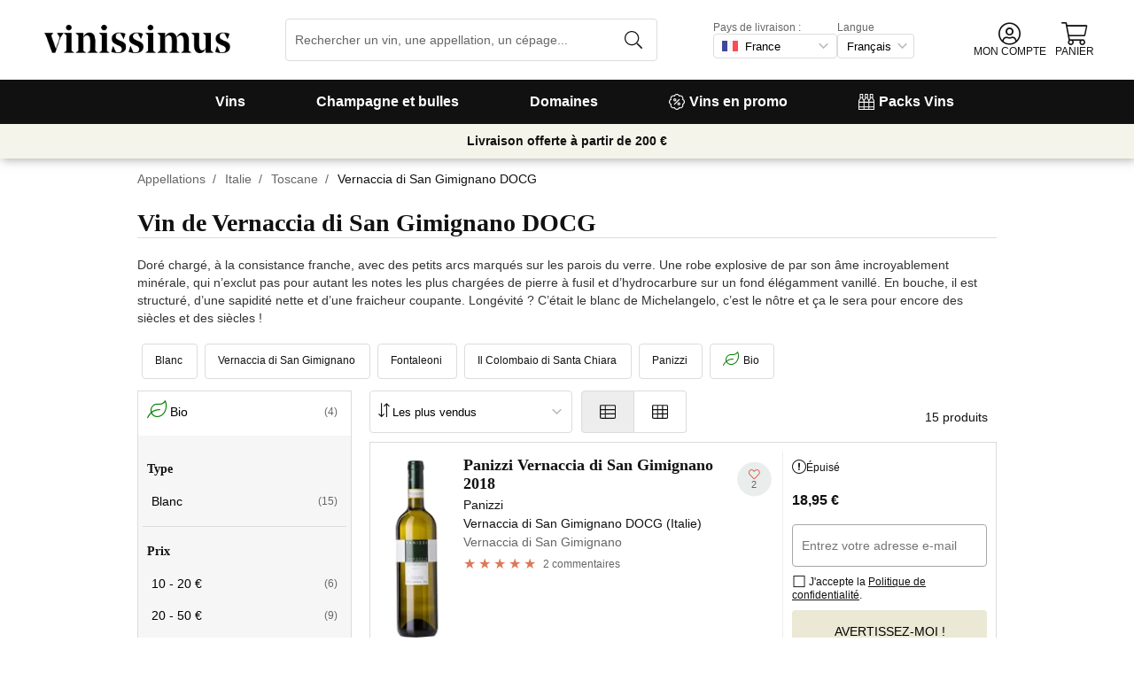

--- FILE ---
content_type: text/html; charset=utf-8
request_url: https://www.vinissimus.fr/fr/region/italie/toscane/vernaccia-di-san-gimignano/
body_size: 35194
content:
<!DOCTYPE html><html lang="fr"><head><meta charSet="utf-8" /><meta name="description" content="Tous les vins de Vernaccia di San Gimignano DOCG. Plus de 16 000 vins dans la boutique en ligne. Livraison en 24/48 h. 10 € offerts sur votre première commande !" /><meta property="og:title" content="Vin de Vernaccia di San Gimignano DOCG · Vinissimus" /><meta property="og:description" content="Tous les vins de Vernaccia di San Gimignano DOCG. Plus de 16 000 vins dans la boutique en ligne. Livraison en 24/48 h. 10 € offerts sur votre première commande !" /><title>Vin de Vernaccia di San Gimignano DOCG · Vinissimus</title><meta name="viewport" content="width=device-width, initial-scale=1" /><meta property="og:type" content="website" /><meta property="og:site_name" content="Vinissimus" /><meta property="og:url" content="https://www.vinissimus.fr/region/italie/toscane/vernaccia-di-san-gimignano/" /><meta property="og:image" content="https://cdn.vinissimus.com/img/unsafe/keep/plain/local:///frontend/vinissimus_512x512.png" /><link rel="canonical" href="https://www.vinissimus.fr/fr/region/italie/toscane/vernaccia-di-san-gimignano/" /><script type="application/ld+json">{"@context":"https://schema.org","@type":"BreadcrumbList","itemListElement":[{"@type":"ListItem","position":1,"item":{"@id":"https://www.vinissimus.fr/fr/","name":"Accueil"}},{"@type":"ListItem","position":2,"item":{"@id":"https://www.vinissimus.fr/fr/region","name":"Appellations"}},{"@type":"ListItem","position":3,"item":{"@id":"https://www.vinissimus.fr/fr/region/italie","name":"Italie"}},{"@type":"ListItem","position":4,"item":{"@id":"https://www.vinissimus.fr/fr/region/italie/toscane","name":"Toscane"}}]}</script><meta name="next-head-count" content="12" /><meta name="theme-color" content="#000000" /><meta name="author" content="Vinissimus" /><meta name="rating" content="General" /><meta name="twitter:card" content="summary" /><meta name="twitter:site" content="@vinissimus" /><script>
                function lazyImagesForBot() {
    window.addEventListener("DOMContentLoaded", function() {
        var els = document.querySelectorAll("noscript");
        for(let i = 0; i < els.length; i += 1){
            var el = els[i];
            var img = el.nextSibling || {};
            var isImg = img.nodeName === "IMG" && el.textContent.slice(0, 4) === "<img";
            if (!isImg) continue;
            var placeholder = document.createElement("div");
            placeholder.innerHTML = el.textContent;
            var noscript = placeholder.firstElementChild;
            // Remove all old attributes
            while(img.attributes.length > 0){
                img.removeAttribute(img.attributes[0].name);
            }
            // Add attributes of noscript to the img
            for(var j = 0; j < noscript.attributes.length; j += 1){
                var at = noscript.attributes[j];
                img.setAttribute(at.name, at.value);
            }
            img.setAttribute("loading", "lazy");
            placeholder.remove();
            el.remove();
        }
    });
} lazyImagesForBot();
                function displayNoAvCellarProds() {
    window.addEventListener("DOMContentLoaded", function() {
        var btn = document.querySelector(".cellar-page .catalog-button button");
        if (!btn) return;
        btn.addEventListener("click", function() {
            var main = document.querySelector("main");
            if (!main) return;
            if (main.classList.contains("hide-sold-out")) {
                main.classList.remove("hide-sold-out");
            } else {
                main.classList.add("hide-sold-out");
            }
        });
    });
} displayNoAvCellarProds();
                </script><script>
             function accordionsProductPage() {
    window.onclick = function(event) {
        var el = event.target;
        if (el && el.nodeName !== "H2") el = el.parentElement;
        if (!el || el.nodeName !== "H2" || !el.classList.contains("heading") || !el.classList.contains("accordion")) {
            return;
        }
        var d = el.closest(".description");
        if (!d) return;
        if (d.classList.contains("minimize")) {
            d.classList.remove("minimize");
        } else {
            d.classList.add("minimize");
        }
    };
} accordionsProductPage(); 
          </script><script type="application/ld+json">{"@context":"http://schema.org","@type":"Organization","name":"Vinissimus","url":"https://www.vinissimus.fr","logo":"https://cdn.vinissimus.com/img/unsafe/keep/plain/local:///frontend/vinissimus-logo.svg","contactPoint":{"@type":"ContactPoint","contactType":"customer service","areaServed":"FR","availableLanguage":["French"],"telephone":"+34 934 438 076"},"sameAs":["https://www.facebook.com/vinissimus","https://www.twitter.com/vinissimus","https://es.linkedin.com/company/vinissimus"]}</script><style>@font-face{font-family:icons;src:url([data-uri]) format("woff2")}i[class*=" icon-"]:before{font-family:icons!important;font-style:normal;font-weight:normal!important;font-variant:normal;text-transform:none;line-height:1;-webkit-font-smoothing:antialiased;-moz-osx-font-smoothing:grayscale}.icon-x-logo:before{content:"\f101"}.icon-wines:before{content:"\f102"}.icon-wine:before{content:"\f103"}.icon-wine-pack:before{content:"\f104"}.icon-wine-glass:before{content:"\f105"}.icon-wine-bottle:before{content:"\f106"}.icon-wallet:before{content:"\f107"}.icon-vineyard:before{content:"\f108"}.icon-users:before{content:"\f109"}.icon-user-headset:before{content:"\f10a"}.icon-user-circle:before{content:"\f10b"}.icon-undo:before{content:"\f10c"}.icon-twitter:before{content:"\f10d"}.icon-truck:before{content:"\f10e"}.icon-trophy-alt:before{content:"\f10f"}.icon-trash-alt:before{content:"\f110"}.icon-transport-free:before{content:"\f111"}.icon-transport-discount:before{content:"\f112"}.icon-tracking:before{content:"\f113"}.icon-times:before{content:"\f114"}.icon-thumbs-up:before{content:"\f115"}.icon-thumbs-down:before{content:"\f116"}.icon-th:before{content:"\f117"}.icon-th-list:before{content:"\f118"}.icon-temperature:before{content:"\f119"}.icon-team:before{content:"\f11a"}.icon-taste:before{content:"\f11b"}.icon-stripe:before{content:"\f11c"}.icon-stripe-s:before{content:"\f11d"}.icon-sort-alt:before{content:"\f11e"}.icon-shopping-cart:before{content:"\f11f"}.icon-shipping-fast:before{content:"\f120"}.icon-service:before{content:"\f121"}.icon-search:before{content:"\f122"}.icon-score:before{content:"\f123"}.icon-region:before{content:"\f124"}.icon-redo:before{content:"\f125"}.icon-phone:before{content:"\f126"}.icon-pen:before{content:"\f127"}.icon-paypal:before{content:"\f128"}.icon-order-tracking:before{content:"\f129"}.icon-opinions:before{content:"\f12a"}.icon-nose:before{content:"\f12b"}.icon-mouth:before{content:"\f12c"}.icon-medicine:before{content:"\f12d"}.icon-marriage:before{content:"\f12e"}.icon-marker:before{content:"\f12f"}.icon-map-marker-alt:before{content:"\f130"}.icon-mailbox:before{content:"\f131"}.icon-lock-alt:before{content:"\f132"}.icon-link:before{content:"\f133"}.icon-instagram:before{content:"\f134"}.icon-icon-tracker:before{content:"\f135"}.icon-heart-fill:before{content:"\f136"}.icon-heart-empty:before{content:"\f137"}.icon-hand-holding-usd:before{content:"\f138"}.icon-hand-holding-heart:before{content:"\f139"}.icon-grape:before{content:"\f13a"}.icon-globe-europe:before{content:"\f13b"}.icon-gift:before{content:"\f13c"}.icon-filter:before{content:"\f13d"}.icon-file-invoice-dollar:before{content:"\f13e"}.icon-facebook:before{content:"\f13f"}.icon-eye:before{content:"\f140"}.icon-exclamation-circle:before{content:"\f141"}.icon-exchange-alt:before{content:"\f142"}.icon-envelope:before{content:"\f143"}.icon-envelope-open-dollar:before{content:"\f144"}.icon-elaboration:before{content:"\f145"}.icon-ecological:before{content:"\f146"}.icon-company:before{content:"\f147"}.icon-clock:before{content:"\f148"}.icon-clipboard:before{content:"\f149"}.icon-check-circle:before{content:"\f14a"}.icon-cellar:before{content:"\f14b"}.icon-cc-visa:before{content:"\f14c"}.icon-cc-mastercard:before{content:"\f14d"}.icon-cc-discover:before{content:"\f14e"}.icon-cc-amex:before{content:"\f14f"}.icon-caret-down:before{content:"\f150"}.icon-box-alt:before{content:"\f151"}.icon-bottle:before{content:"\f152"}.icon-bodega:before{content:"\f153"}.icon-biodynamic:before{content:"\f154"}.icon-bars:before{content:"\f155"}.icon-badge-percent:before{content:"\f156"}.icon-award:before{content:"\f157"}.icon-archive:before{content:"\f158"}</style><link rel="icon" href="/favicon.ico?v2" /><link rel="apple-touch-icon" sizes="180x180" href="/apple-touch-icon.png" /><link rel="manifest" href="/manifest.json" /><link href="https://cdn.vinissimus.com" rel="preconnect dns-prefetch" crossOrigin="anonymous" /><script>dangerouslySetInnerHTML=<undefined></undefined></script><script defer>
          window.gtagID = 'G-CVNKZ8XBLJ';
          window.gtagIDuk = 'G-DVDHREHWTM';
          window.dataLayer = window.dataLayer || []
          function gtag(){
            dataLayer.push(arguments);
          }

          gtag('consent', 'default', {
            'ad_storage': consent,
            'analytics_storage': consent
          })

          gtag('js', new Date());

          gtag('config', window.gtagID)          
          $gtag('config', 'UA-315720-1')
          
    gtag('set', {
      page_title: document.title,
      page_location: document.URL,
    })
    
      gtag('event', 'page_view', {
        ecomm_pagetype: 'product',
        send_to: 'AW-1067496034',
        ecomm_prodid: '',
      })
    
  
          </script><script defer>         

          gtag('config', 'AW-1067496034', {'allow_enhanced_conversions':true});
          
    gtag('set', {
      page_title: document.title,
      page_location: document.URL,
    })
    
      gtag('event', 'page_view', {
        ecomm_pagetype: 'product',
        send_to: 'AW-1067496034',
        ecomm_prodid: '',
      })
    
  
          </script><meta name="next-font-preconnect" /><link rel="stylesheet" href="https://cdn.vinissimus.com/front/_next/static/css/26a5766b1f9698e2.css" data-n-g /><link rel="stylesheet" href="https://cdn.vinissimus.com/front/_next/static/css/8a64652774161b7e.css" data-n-p /><link rel="stylesheet" href="https://cdn.vinissimus.com/front/_next/static/css/48a0058f553b4071.css" /><noscript data-n-css></noscript><script defer noModule src="https://cdn.vinissimus.com/front/_next/static/chunks/polyfills-5cd94c89d3acac5f.js"></script><script defer src="https://cdn.vinissimus.com/front/_next/static/chunks/7201-7f2a2c458a3045b8.js"></script><script src="https://cdn.vinissimus.com/front/_next/static/chunks/webpack-7192eeec53f45f9f.js" defer></script><script src="https://cdn.vinissimus.com/front/_next/static/chunks/framework-3fe87f3006b745f7.js" defer></script><script src="https://cdn.vinissimus.com/front/_next/static/chunks/main-e4a4924505839c2e.js" defer></script><script src="https://cdn.vinissimus.com/front/_next/static/chunks/pages/_app-b787e524f8dae627.js" defer></script><script src="https://cdn.vinissimus.com/front/_next/static/chunks/7012-70eeb0b8558ea1ea.js" defer></script><script src="https://cdn.vinissimus.com/front/_next/static/chunks/4748-7d9db617e1b67cb2.js" defer></script><script src="https://cdn.vinissimus.com/front/_next/static/chunks/3958-c4c71daa18106e35.js" defer></script><script src="https://cdn.vinissimus.com/front/_next/static/chunks/3135-b3bc559e99797e8d.js" defer></script><script src="https://cdn.vinissimus.com/front/_next/static/chunks/1844-4a2a9d68e7dd2920.js" defer></script><script src="https://cdn.vinissimus.com/front/_next/static/chunks/9154-de796ef5ff41024e.js" defer></script><script src="https://cdn.vinissimus.com/front/_next/static/chunks/2600-78b653fed6be889b.js" defer></script><script src="https://cdn.vinissimus.com/front/_next/static/chunks/6860-cf8d11c2dd11176d.js" defer></script><script src="https://cdn.vinissimus.com/front/_next/static/chunks/8614-57fc6f38f85612cb.js" defer></script><script src="https://cdn.vinissimus.com/front/_next/static/chunks/872-d87e1d281b6fbb1b.js" defer></script><script src="https://cdn.vinissimus.com/front/_next/static/chunks/8053-0d096a5699e276b4.js" defer></script><script src="https://cdn.vinissimus.com/front/_next/static/chunks/8551-edf3a939ee2bef7b.js" defer></script><script src="https://cdn.vinissimus.com/front/_next/static/chunks/438-3aa96688794e2957.js" defer></script><script src="https://cdn.vinissimus.com/front/_next/static/chunks/4666-6640b4099c8cc1fd.js" defer></script><script src="https://cdn.vinissimus.com/front/_next/static/chunks/2176-95bf78eb5a470c54.js" defer></script><script src="https://cdn.vinissimus.com/front/_next/static/chunks/2241-000025fb50e2ec60.js" defer></script><script src="https://cdn.vinissimus.com/front/_next/static/chunks/34-501bff2cde99f47e.js" defer></script><script src="https://cdn.vinissimus.com/front/_next/static/chunks/8867-f195038063941b6f.js" defer></script><script src="https://cdn.vinissimus.com/front/_next/static/chunks/5804-4ae521d5d67a96ba.js" defer></script><script src="https://cdn.vinissimus.com/front/_next/static/chunks/pages/%5B...content%5D-b8af273562168486.js" defer></script><script src="https://cdn.vinissimus.com/front/_next/static/P95o6-NaHGDPENB0AvuV-/_buildManifest.js" defer></script><script src="https://cdn.vinissimus.com/front/_next/static/P95o6-NaHGDPENB0AvuV-/_ssgManifest.js" defer></script><script src="https://cdn.vinissimus.com/front/_next/static/P95o6-NaHGDPENB0AvuV-/_middlewareManifest.js" defer></script></head><body class="country-fr"><noscript><iframe src="https://www.googletagmanager.com/ns.html?id=GTM-KH4F36S"
              height="0" width="0" style="display:none;visibility:hidden"></iframe></noscript><script>
            function init(lang) {
    window.addEventListener("DOMContentLoaded", function() {
        // Hide menu for pages like checkout
        var menu = document.querySelector(".menu-nav");
        var el1 = document.querySelector("#header-with-menu");
        if (!el1) menu.style.display = "none";
        // Navigate to menu links via pushState
        var links = document.querySelectorAll(".mmenu a");
        for(var i = 0; i < links.length; i++){
            links[i].addEventListener("click", function(e) {
                if (window.nextLink) {
                    // Avoid collisions with product pages
                    if (e.currentTarget.href.includes("/en/wine/")) return;
                    e.preventDefault();
                    window.nextLink(e.currentTarget.href.replace(location.origin + "/" + lang + "/", "/").replace(location.origin, ""));
                }
            }, false);
        }
        // Open & Close menu (desktop + mobile)
        var menu = document.querySelector(".menu-nav");
        var menuSections = document.querySelectorAll(".menu-nav ul > li > a");
        for(var i = 0; i < menuSections.length; i++){
            menuSections[i].addEventListener("mouseover", function(e) {
                var id = e.currentTarget.dataset.menuId;
                if (window.menuMobileOpen || !id) return;
                e.preventDefault();
                var curr = document.querySelector("li a.current");
                if (curr) curr.classList.remove("current");
                e.currentTarget.classList.add("current");
                var a = document.querySelector(".mmenu.active");
                var el = document.querySelector(".mmenu.mmenu__" + id);
                if (a) a.classList.remove("active");
                if (el) el.classList.add("active");
            }, false);
        }
        function closeDesktop() {
            var curr = document.querySelector("li a.current");
            if (curr) curr.classList.remove("current");
            var a = document.querySelector(".mmenu.active");
            if (a) a.classList.remove("active");
        }
        menu.addEventListener("mouseleave", closeDesktop, false);
        function openMobile() {
            document.querySelector("ul.nav").classList.add("show");
            window.menuMobileOpen = true;
            document.body.classList.add("modal-open");
            menu.classList.add("backdrop");
        }
        function closeMobile(nav) {
            var el = nav || document.querySelector("ul.nav");
            el.classList.remove("show");
            if (el.classList.contains("nav")) {
                window.menuMobileOpen = false;
                document.body.classList.remove("modal-open");
                menu.classList.remove("backdrop");
            }
        }
        function submenu(e, el) {
            if (!el) return closeMobile();
            e.preventDefault();
            el.classList.add("show");
        }
        // window.addEventListener('click') doesn't seem to work on iOS Safari.
        // According to SO it seems it should be:
        //   a) window.addEventListener('touchstart'): https://stackoverflow.com/a/63081822
        //   b) bind the event listener to the body: https://stackoverflow.com/a/56762717
        // I implemented option (b) for simplicity
        document.querySelector("body").addEventListener("click", function(e) {
            var t = e.target;
            var c = t.classList;
            var id = t.dataset.menuId;
            var p = t.parentElement;
            if (c.contains("menu-icon") || p && p.classList.contains("menu-icon")) {
                return openMobile();
            }
            var clickA = (t.tagName === "A" || p && p.tagName === "A") && menu.contains(t);
            if (!window.menuMobileOpen && clickA) return closeDesktop();
            if (!window.menuMobileOpen) return;
            if (c.contains("back")) return closeMobile(p);
            if (c.contains("close-icon")) return closeMobile();
            if (c.contains("backdrop")) {
                return closeMobile(document.querySelector("ul.nav"));
            }
            if (id) {
                return submenu(e, document.querySelector(".mmenu.mmenu__" + id));
            }
            if (clickA) return closeMobile();
        }, false);
    });
}
            init('fr');
          </script><nav type="toolbar" class="menu-nav"><ul class="nav">
    <img src="https://cdn.vinissimus.com/img/unsafe/keep/plain/local:///frontend/vinissimus-logo.svg"
        class="logo_mobile" alt="Vinissimus Logo" />
    <span class="unicode-font close-icon">x</span>
    <li class="has-submenu"><a data-menu-id="vino" href="/fr/search-result/?type=%2Fvi&menu=all-wines">Vins</a></li>
    <li class="has-submenu"><a data-menu-id="espumoso" href="/fr/vins/petillant/">Champagne et bulles</a></li>
    <li class="has-submenu"><a data-menu-id="bodegas" href="/fr/domaine/">Domaines</a></li>
    <li><a data-menu-id="ofertas" href="/fr/promo-vins/">
            <svg xmlns="http://www.w3.org/2000/svg" width="18" height="18" viewBox="0 0 512 512"
                style="margin-right: 5px;">
                <path
                    d="M349.66 173.65l-11.31-11.31c-3.12-3.12-8.19-3.12-11.31 0l-164.7 164.69c-3.12 3.12-3.12 8.19 0 11.31l11.31 11.31c3.12 3.12 8.19 3.12 11.31 0l164.69-164.69c3.13-3.12 3.13-8.18.01-11.31zM240 192c0-26.47-21.53-48-48-48s-48 21.53-48 48 21.53 48 48 48 48-21.53 48-48zm-64 0c0-8.83 7.19-16 16-16s16 7.17 16 16-7.19 16-16 16-16-7.17-16-16zm144 80c-26.47 0-48 21.53-48 48s21.53 48 48 48 48-21.53 48-48-21.53-48-48-48zm0 64c-8.81 0-16-7.17-16-16s7.19-16 16-16 16 7.17 16 16-7.19 16-16 16zm192-80c0-35.5-19.4-68.2-49.6-85.5 9.1-33.6-.3-70.4-25.4-95.5s-61.9-34.5-95.5-25.4C324.2 19.4 291.5 0 256 0s-68.2 19.4-85.5 49.6c-33.6-9.1-70.4.3-95.5 25.4s-34.5 61.9-25.4 95.5C19.4 187.8 0 220.5 0 256s19.4 68.2 49.6 85.5c-9.1 33.6.3 70.4 25.4 95.5 26.5 26.5 63.4 34.1 95.5 25.4 17.4 30.2 50 49.6 85.5 49.6s68.1-19.4 85.5-49.6c32.7 8.9 69.4.7 95.5-25.4 25.1-25.1 34.5-61.9 25.4-95.5 30.2-17.3 49.6-50 49.6-85.5zm-91.1 68.3c5.3 11.8 29.5 54.1-6.5 90.1-28.9 28.9-57.5 21.3-90.1 6.5C319.7 433 307 480 256 480c-52.1 0-64.7-49.5-68.3-59.1-32.6 14.8-61.3 22.2-90.1-6.5-36.8-36.7-10.9-80.5-6.5-90.1C79 319.7 32 307 32 256c0-52.1 49.5-64.7 59.1-68.3-5.3-11.8-29.5-54.1 6.5-90.1 36.8-36.9 80.8-10.7 90.1-6.5C192.3 79 205 32 256 32c52.1 0 64.7 49.5 68.3 59.1 11.8-5.3 54.1-29.5 90.1 6.5 36.8 36.7 10.9 80.5 6.5 90.1C433 192.3 480 205 480 256c0 52.1-49.5 64.7-59.1 68.3z"
                    fill="currentColor" fill-rule="nonzero">
                </path>
            </svg>
            Vins en promo</a></li>
    <li><a data-menu-id="packs" class="packs  " href="/fr/packs-vins/">
            <svg xmlns="http://www.w3.org/2000/svg" width="18" height="18" viewBox="0 0 512 512"
                style="margin-right: 5px;">
                <path
                    d="M469.168 156.488V0h-105v156.488a95.77 95.77 0 0 0-27.836 28.242c-7.105-11.098-16.523-20.762-27.832-28.242V0h-105v156.488c-11.309 7.48-20.727 17.145-27.832 28.242a95.77 95.77 0 0 0-27.836-28.242V0h-105v156.488C16.199 174.105 0 203.785 0 235.965V512h512V235.965c0-32.18-16.199-61.859-42.832-79.477zM439.168 30v75h-45V30zm-52.953 148.242l7.953-4.234V135h45v39.008l7.953 4.234C468.637 189.691 482 211.809 482 235.965v15H351.332v-15c0-24.152 13.367-46.273 34.883-57.723zM190.668 280.965h130.664V407H190.668zm-30 126.035H30V280.965h130.668zm190.664-126.035H482V407H351.332zM278.5 30v75h-45V30zm-52.953 148.242l7.953-4.234V135h45v39.008l7.953 4.234c21.516 11.449 34.879 33.566 34.879 57.723v15H190.668v-15c0-24.152 13.363-46.273 34.879-57.723zM117.832 30v75h-45V30zM64.879 178.242l7.953-4.234V135h45v39.008l7.953 4.234c21.516 11.449 34.883 33.566 34.883 57.723v15H30v-15c0-24.152 13.363-46.273 34.879-57.723zM30 482v-45h130.668v45zm160.668-45h130.664v45H190.668zm160.664 45v-45H482v45zm0 0"
                    fill="currentColor" fill-rule="nonzero">
                </path>
            </svg>
            Packs Vins</a></li>
</ul>

<div class="mmenu mmenu__vino">
    <h3 class="back">Vins</h3>
    <div class="mmenu__column">
        <h4>Types de vin</h4>
        <ul>
            <li class="prio"><a href="/fr/vins/rouge/" title="Vins rouges">Rouges</a></li>
            <li class="prio"><a href="/fr/vins/blanc/" title="Vins blancs">Blancs</a></li>
            <li class="prio"><a href="/fr/vins/rose/" title="Vins rosés">Rosés</a></li>
            <li class="prio"><a href="/fr/vins/doux/" title="Vins liquoreux">Liquoreux</a></li>
            <li class="prio"><a href="/fr/region/espagne/jerez-manzanilla/" title="Xérès">Xérès</a></li>
            <li><a href="/fr/content/vins-ecologiques/" title="Vins bio">Vins bio</a></li>
            <li><a href="/fr/content/vin-sans-sulfites/" title="Vins sans sulfites">Vins sans sulfites</a></li>
            <li><a href="/fr/vins/vins-orange/" title="Vins orange">Vins orange</a></li>
            <li><a href="/fr/vins/sangria/" title="Sangria">Sangria</a></li>
            <li><a href="/fr/vermouths.html" title="Sangria">Vermouth</a></li>
            <li><a href="/fr/vins/sangria/" title="Sangria">Sangria</a></li>
            <li><a href="/fr/vins/lambrusco/" title="Sangria">Lambrusco</a></li>
        </ul>
        

    </div>
    <div class="mmenu__column">
        <h4>Vins d'Espagne</h4>
        <ul>
            <li><a href="/fr/region/espagne/rioja/" title="Vin Rioja">Rioja</a></li>
            <li><a href="/fr/region/espagne/ribera-del-duero/" title="Vin Ribera Duero">Ribera del Duero</a></li>
            <li><a href="/fr/region/espagne/priorat/" title="Vin Priorat">Priorat</a></li>
            <li><a href="/fr/region/espagne/bierzo/" title="Vin Bierzo">Bierzo</a></li>
            <li><a href="/fr/region/espagne/mallorca/" title="Vin Mallorca">Mallorca</a></li>
            <li><a href="/fr/region/espagne/montsant/" title="Vin Montsant">Montsant</a></li>
            <li><a href="/fr/region/espagne/jumilla/" title="Vin Jumilla">Jumilla</a></li>
            <li><a href="/fr/region/espagne/rias-baixas/" title="Vin Rías Baixas">Rías Baixas</a></li>
            <li><a href="/fr/region/espagne/rueda/" title="Vin Rueda">Rueda</a></li>
            <li><a href="/fr/region/espagne/jerez-manzanilla/" title="Vin Jerez Manzanilla">Jerez Manzanilla</a></li>
            <li><a href="/fr/region/espagne/somontano/" title="Vin Somontano">Somontano</a></li>
            <li><a href="/fr/region/espagne/terra-alta/" title="Vin Terra Alta">Terra Alta</a></li>
            <li><a href="/fr/region/espagne/toro/" title="Vin Toro">Toro</a></li>
        </ul>
    </div>
 
    
    <div class="mmenu__column">
        <h4>Vins d'Italie</h4>
        <ul>
            <li><a href="/fr/region/italie/veneto/amarone-della-valpolicella/" title="Vin Amarone">Amarone</a></li>
            <li><a href="/fr/region/italie/piemonte/barolo/" title="Vin Barolo">Barolo</a></li>
            <li><a href="/fr/region/italie/piemonte/barbaresco/" title="Vin Barbaresco">Barbaresco</a></li>
            <li><a href="/fr/region/italie/puglia/" title="Vin Puglia">Puglia</a></li>
            <li><a href="/fr/region/italie/toscane/chianti/" title="Vin Chianti ">Chianti</a></li>
            <li><a href="/fr/region/italie/toscane/" title="Vin Toscane">Toscane</a></li>
            <li><a href="/fr/region/italie/toscane/bolgheri/" title="Vin Bolgheri ">Bolgheri</a></li>
            <li><a href="/fr/region/italie/veneto/bardolino/" title="Vin Bardolino">Bardolino</a></li>
            <li><a href="/fr/region/italie/sardegna/" title="Vin Sardaigne">Sardaigne</a></li>
            <li><a href="/fr/region/italie/sicilia/" title="Vin Sicile">Sicile</a></li>
            <li><a href="/fr/region/italie/veneto/valpolicella/" title="Vin Valpolicella">Valpolicella</a></li>
            <li><a href="/fr/region/italie/veneto/" title="Vin Veneto">Veneto</a></li>
        </ul>
    </div>
    
    <div class="mmenu__column">
        <h4>Vins de France</h4>
        <ul>
            <li><a href="/fr/region/france/alsace/" title="Wine Alsace">Alsace</a></li>
            <li><a href="/fr/region/france/beaujolais/" title="Wine beaujolais">Beaujolais</a></li>
            <li><a href="/fr/region/france/bordeaux/" title="Wine Bordeaux">Bordeaux</a></li>
            <li><a href="/fr/region/france/bourgogne/" title="Wine Burgundy">Bourgogne</a></li>
            <li><a href="/fr/region/france/bourgogne/chablis/" title="Wine Chablis">Chablis</a></li>
            <li><a href="/fr/region/france/bourgogne/cote-de-beaune/" title="Wine Meursault">Côte de Beaune</a></li>
            <li><a href="/fr/region/france/loire/" title="Wine Loire">Loire</a></li>
            <li><a href="/fr/region/france/beaujolais/morgon/" title="Wine Morgon">Morgon</a></li>
            <li><a href="/fr/region/france/bordeaux/rive-droite/pomerol/" title="Wine Pomerol">Pomerol</a></li>
            <li><a href="/fr/region/france/bourgogne/cote-de-beaune/pommard/" title="Wine Pommard">Pommard</a></li>
            <li><a href="/fr/region/france/bordeaux/rive-droite/saint-emilion/" title="Wine saint emilion">Saint-Émilion</a></li>
            <li><a href="/fr/region/france/loire/centre/sancerre/" title="Wine Sancerre">Sancerre</a></li>
            <a href="/fr/region/" title="Tous les pays" class="mmenu__all">Tous les pays ></a>
        </ul>
    </div>

    <div class="mmenu__column">
        <h4>Cépages</h4>
        <ul>
            <li><a href="/fr/raisin/chardonnay/" title="Chardonnay">Chardonnay</a></li>
            <li><a href="/fr/raisin/gewurztraminer/" title="Gewürztraminer">Gewürztraminer</a></li>
            <li><a href="/fr/raisin/riesling/" title="Riesling">Riesling</a></li>
            <li><a href="/fr/raisin/albarino/" title="Albariño">Albariño</a></li>
            <li><a href="/fr/raisin/moscatel-de-alejandria/" title="Moscatel espagnol">Moscatel</a></li>
            <li><a href="/fr/raisin/pinot-grigio/" title="Pinot grigio">Pinot grigio</a></li>
            <li><a href="/fr/raisin/pinot-noir/" title="Pinot noir">Pinot noir</a></li>
            <li><a href="/fr/raisin/montepulciano/" title="Montepulciano">Montepulciano</a></li>
            <li><a href="/fr/raisin/syrah/" title="Syrah">Syrah</a></li>
            <li><a href="/fr/raisin/malbec/" title="Malbec">Malbec</a></li>
            <li><a href="/fr/raisin/tempranillo/" title="Tempranillo">Tempranillo</a></li>
            <li><a href="/fr/raisin/sangiovese/" title="Sangiovese">Sangiovese</a></li>
            <a href="/fr/raisin/" title="Tous les cépages" class="mmenu__all">Tous les cépages ></a>
        </ul>
    </div>
    
       <div class="mmenu__column">
        <h4>En savoir plus</h4>
        <ul>
            <li><a href="/fr/content/guide-pratique-introduction-au-vin-espagnol/">Introduction au vin espagnol</a></li>
            <li><a href="/fr/content/vins-les-mieux-notes-par-parker/">Vins Parker</a></li>
            <li><a href="/fr/content/gambero-rosso-le-prestigieux-tre-bicchieri-2021/">Vins Gambero Rosso</a></li>
            <li><a href="/fr/content/4-viti-fr/">Vins Vitae AIS</a></li>
            <li><a href="/fr/content/vins-a-offrir/">Vins à offrir</a></li>
            <li><a href="/fr/content/la-botella-de-vino-magnum-y-los-grandes-formatos/">Magnum et grands formats</a></li>
            <li><a href="/fr/content/les-vins-de-jerez/">Les vins de Xérès</a></li>
            <li><a href="/fr/content/supertuscan/">Les Supertuscan</a></li>
            <li><a href="/fr/content/pizza/">Pizza et vin</a></li>
        </ul>
    </div> 
    
    
    
    
    
</div>


<div class="mmenu mmenu__espumoso">
    <h3 class="back">Champagne et bulles</h3>
    <div class="mmenu__column">
        <h4>En vedette</h4>
        <ul>
            <li class="prio"><a href="/fr/region/france/champagne/">Champagne</a></li>
            <li><a href='/fr/vins/champagne-rose/'>Champagne rosé</a></li>
            <li><a href='/fr/vins/champagne-blanc-de-noirs/'>Champagne blanc de noirs</a></li>
            <li><a href='/fr/vins/champagne-blanc-de-blancs/'>Champagne blanc de blancs</a></li>
            <li class="prio"><a href='/fr/vins/cremant/'>Crémant</a></li>
            <li><a href='/fr/vins/ancestrale/'>Pétillants naturels</a></li>
            <li class="prio"><a href='/fr/vins/cava/'>Cava</a></li>
            <li class="prio"><a href='/fr/vins/prosecco/'>Prosecco</a></li>
            <li><a href='/fr/region/italie/lombardia/franciacorta/'>Franciacorta</a></li>
            <li><a href='/fr/region/italie/trentino-alto-adige/trento/'>Trento</a></li>
            <li><a href='/fr/region/italie/piemonte/asti/'>Asti Spumante</a></li>
            <li class="prio"><a href='/fr/vins/lambrusco/'>Lambrusco</a></li>

        </ul>
    </div>
    <div class="mmenu__column">
        <h4>Marques de Champagne</h4>
        <ul>
            <li><a href="/fr/domaine/champagne-gosset/" title="Champagne Gosset">Gosset</a></li>
            <li><a href="/fr/domaine/billecart-salmon/" title="Champagne Billecart Salmon">Billecart-Salmon</a></li>
            <li><a href="/fr/domaine/champagne-bollinger/" title="Bollinger Champagne">Bollinger</a></li>
            <li><a href="/fr/domaine/champagne-deutz/" title="Champagne Deutz">Deutz</a></li>
            <li><a href="/fr/domaine/champagne-drappier/" title="Champagne Drappier">Drappier</a></li>
            <li><a href="/fr/champagne/dom-perignon/" title="Champagne Dom Perignon">Dom Pérignon</a></li>
            <li><a href="/fr/domaine/champagne-devaux/" title="Champagne Devaux">Devaux</a></li>
            <li><a href="/fr/domaine/champagne-moet-chandon/" title="Moet Champagne">Moët & Chandon</a></li>
            <li><a href="/fr/domaine/champagne-taittinger/" title="Taittinger Champagne">Taittinger</a></li>
            <li><a href="/fr/domaine/champagne-laurent-perrier/" title="Champagne Laurent Perrier">Laurent Perrier</a></li>
            <li><a href="/fr/domaine/louis-roederer-champagne/" title="Champagne Roederer">Louis Roederer</a></li>

        </ul>
    </div>
    
        <div class="mmenu__column">
        <ul class="mtop">
            <li><a href="/fr/domaine/veuve-clicquot-ponsardin/" title="Champagne Veuve Clicquot">Veuve Clicquot</a></li>
            <li><a href="/fr/domaine/krug/" title="Krug Champagne">Krug</a></li>
            <li><a href="/fr/domaine/champagne-mercier/" title="Champagne Mercier">Mercier</a></li>
            <li><a href="/fr/domaine/champagne-pannier/" title="Pannier">Pannier</a></li>
            <li><a href="/fr/domaine/champagne-pommery/" title="Pommery Champagne">Pommery</a></li>
            <li><a href="/fr/domaine/champagne-ruinart/" title="Champagne Ruinart">Ruinart</a></li>
            <li><a href="/fr/champagne/champagne-vranken-brut-nature/" title="Champagne Vranken">Vranken</a></li>
        </ul>
    </div>

    <div class="mmenu__column">
        <h4>Marques de Cava</h4>
        <ul>
            <li><a href="/fr/domaine/cava-recaredo/" title="Recaredo">Recaredo</a></li>
            <li><a href="/fr/domaine/gramona/" title="Gramona">Gramona</a></li>
            <li><a href="/fr/domaine/raventos-i-blanc/" title="Raventós i Blanc">Raventós i Blanc</a></li>
            <li><a href="/fr/domaine/cavas-llopart/" title="Llopart">Llopart</a></li>
            <li><a href="/fr/domaine/codorniu/" title="Codorníu">Codorníu</a></li>
            <li><a href="/fr/domaine/freixenet/" title="Freixenet">Freixenet</a></li>
            <li><a href="/fr/domaine/juve-y-camps/" title="Juvé & Camps">Juvé & Camps</a></li>
            <li><a href="/fr/domaine/cavas-agusti-torello/" title="Cavas Agustí Torelló">Cavas Agustí Torelló</a></li>
            <li><a href="/fr/domaine/cavas-llopart/" title="Llopart">Llopart</a></li>
            <li><a href="/fr/domaine/albet-i-noya/" title="Albet i Noya">Albet i Noya</a></li>
            <li><a href="/fr/domaine/perelada/" title="Perelada">Perelada</a></li>
            <li><a href="/fr/domaine/bodegas-parxet/" title="Bodegas Parxet">Parxet</a></li>
        </ul>
    </div>
    <div class="mmenu__column">
        <h4>Prosecco et autres</h4>
        <ul>
            <li><a href="/fr/domaine/ferrari/" title="Ferrari">Ferrari</a></li>
            <li><a href="/fr/domaine/bellavista/" title="Bellavista">Bellavista</a></li>
            <li><a href="/fr/domaine/guido-berlucchi/" title="Berlucchi">Berlucchi</a></li>
            <li><a href="/fr/domaine/adami/" title="Adami">Adami</a></li>
            <li><a href="/fr/domaine/andreola/" title="Andreola">Andreola</a></li>
            <li><a href="/fr/domaine/astoria/" title="Astoria">Astoria</a></li>
            <li><a href="/fr/domaine/bortolomiol/" title="Bortolomiol">Bortolomiol</a></li>
            <li><a href="/fr/domaine/ca-del-bosco/" title="Ca' del Bosco">Ca' del Bosco</a></li>
            <li><a href="/fr/domaine/bisol/" title="Bel Star Prosecco">Bel Star Prosecco</a></li>
        </ul>
    </div>

</div>

<div class="mmenu mmenu__bodegas">
    <h3 class="back">Domaines</h3>

    <div class="mmenu__column">
        <h4>Domaines espagnols</h4>
        <ul>
            <li><a href="/fr/domaine/herederos-del-marques-de-riscal/" title="">Marqués de Riscal</a></li>
            <li><a href="/fr/domaine/la-rioja-alta/" title="">La Rioja Alta</a></li>
            <li><a href="/fr/domaine/artadi/" title="">Artadi</a></li>
            <li><a href="/fr/domaine/granja-ntra-sra-de-remelluri/" title="">Remelluri</a></li>
            <li><a href="/fr/domaine/bodegas-muga/" title="">Muga</a></li>
            <li><a href="/fr/domaine/marques-de-caceres/" title="">Marqués de Cáceres</a></li>
            <li><a href="/fr/domaine/marques-de-murrieta/" title="">Marqués de Murrieta</a></li>
            <li><a href="/fr/domaine/bodegas-muga/" title="">Muga</a></li>
            <li><a href="/fr/domaine/alvaro-palacios/" title="">Álvaro Palacios</a></li>
            <li><a href="/fr/domaine/bodegas-juan-gil/" title="">Juan Gil</a></li>
            <li><a href="/fr/domaine/enate/" title="">Enate</a></li>
            <li><a href="/fr/domaine/bodegas-del-palacio-de-fefinanes/" title="">Palacio de Fefiñanes</a></li>
        </ul>
    </div>
    <div class="mmenu__column">
        <ul class="mtop">
            <li><a href="/fr/domaine/bodegas-vega-sicilia/" title="">Vega Sicilia</a></li>
            <li><a href="/fr/domaine/dominio-de-pingus/" title="">Dominio de Pingus</a></li>
            <li><a href="/fr/domaine/aalto/" title="">Aalto</a></li>
            <li><a href="/fr/domaine/bodegas-mauro/" title="">Mauro</a></li>
            <li><a href="/fr/domaine/bodegas-emilio-moro/" title="">Emilio Moro</a></li>
            <li><a href="/fr/domaine/abadia-retuerta/" title="">Abadía Retuerta</a></li>
            <li><a href="/fr/domaine/pago-de-carraovejas/" title="">Pago de Carraovejas</a></li>
            <li><a href="/fr/domaine/raul-perez-viticultor/" title="">Raúl Pérez Viticultor</a></li>
            <li><a href="/fr/domaine/propiedad-bodegas-torres/" title="">Torres</a></li>
            <li><a href="/fr/domaine/mas-martinet-viticultors/" title="">Mas Martinet</a></li>
       </ul>
    </div>

    <div class="mmenu__column">
        <h4>Domaines italiens</h4>
        <ul>
            <li><a href="/fr/domaine/marchesi-antinori/" title="">Antinori</a></li>
            <li><a href="/fr/domaine/ca-del-baio/" title="">Ca' del Baio</a></li>
            <li><a href="/fr/domaine/cantine-del-notaio/" title="">Cantine del Notaio</a></li>
            <li><a href="/fr/domaine/castello-di-ama/" title="">Castello di Ama</a></li>
            <li><a href="/fr/domaine/castello-di-bolgheri/" title="">Castello di Bolgheri</a></li>
            <li><a href="/fr/domaine/donnafugata/" title="">Donnafugata</a></li>
            <li><a href="/fr/domaine/angelo-gaja/" title="">Gaja</a></li>
            <li><a href="/fr/domaine/planeta/" title="">Planeta</a></li>
            <li><a href="/fr/domaine/cantine-san-marzano/" title="">San Marzano</a></li>
            <li><a href="/fr/domaine/terre-del-barolo/" title="">Terre del Barolo</a></li>
            <li><a href="/fr/vino/marchesi-antinori-tignanello/" title="">Tignanello</a></li>
            <li><a href="/fr/domaine/vietti/" title="">Vietti</a></li>
            <li><a href="/fr/domaine/zenato/" title="">Zenato</a></li>
        </ul>
    </div>

    <div class="mmenu__column">
        <h4>Domaines français</h4>
        <ul>
            <li><a href="/fr/domaine/chateau-ausone/" title="Château Ausone">Château Ausone</a></li>
            <li><a href="/fr/domaine/chateau-beychevelle/" title="Château Beychevelle">Château Beychevelle</a></li>
            <li><a href="/fr/domaine/m-chapoutier/" title="Chapoutier">Chapoutier</a></li>
            <li><a href="/fr/domaine/chateau-cos-d-estournel/" title="Château Cos D'Estournel">Château Cos d'Estournel</a></li>
            <li><a href="/fr/domaine/joseph-drouhin/" title="Drouhin">Drouhin</a></li>
            <li><a href="/fr/domaine/chateau-ducru-beaucaillou/" title="Ducru-Beaucaillou">Château Ducru-Beaucaillou</a></li>
            <li><a href="/fr/domaine/maison-nicolas-perrin/" title="Famille Perrin">Famille Perrin</a></li>
            <li><a href="/fr/domaine/maison-ferraton-pere-et-fils/" title="Ferraton">Ferraton</a></li>
            <li><a href="/fr/domaine/chateau-figeac/" title="Château Figeac">Château Figeac</a></li>
            <li><a href="/fr/domaine/domaine-e-guigal/" title="Guigal">Guigal</a></li>
            <li><a href="/fr/domaine/chateau-haut-brion/" title="Château Haut Brion">Château Haut Brion</a></li>
            <li><a href="/fr/domaine/chateau-smith-haut-lafitte/" title="Château Smith Haut Lafitte">Château Smith Haut Lafitte</a></li>
            <li><a href="/fr/domaine/chateau-talbot/" title="Château Talbot">Château Talbot</a></li>
        </ul>
    </div>
    <div class="mmenu__column">
        <ul class="mtop">
            <li><a href="/fr/domaine/la-chablisienne/" title="La Chablisienne">La Chablisienne</a></li>
            <li><a href="/fr/domaine/chateau-latour/" title="Latour">Château Latour</a></li>
            <li><a href="/fr/domaine/chateau-le-crock/" title="Château Le Crock">Château Le Crock</a></li>
            <li><a href="/fr/domaine/louis-latour/" title="Louis Latour">Louis Latour</a></li>
            <li><a href="/fr/domaine/chateau-lynch-bages/" title="Château Lynch-Bages">Château Lynch-Bages</a></li>
            <li><a href="/fr/domaine/chateau-margaux/" title="Château Margaux">Château Margaux</a></li>
            <li><a href="/fr/domaine/chateau-martet/" title="Château Martet">Château Martet</a></li>
            <li><a href="/fr/domaine/chateau-nenin/" title="Château Nenin">Château Nenin</a></li>
            <li><a href="/fr/domaine/chateau-pavie/" title="Château Pavie">Château Pavie</a></li>
            <li><a href="/fr/domaine/chateau-pontet-canet/" title="Château Pontet-Canet">Pontet-Canet</a></li>
            <li><a href="/fr/domaine/maison-tardieu-laurent/" title="Tardieu-Laurent">Tardieu-Laurent</a></li>
            <li><a href="/fr/domaine/domaine-raymond-usseglio-fils/" title="Usseglio">Usseglio</a></li>
            <li><a href="/fr/domaine/xavier-vignon/" title="Xavier Vignon">Xavier Vignon</a></li>
        </ul>
    </div>

    
</div></nav><div id="__next"><header id="header-with-menu" class="header   "><div class="left-side"><i class="icon icon-bars menu-icon"></i><a href="/fr/"><img alt="Acheter des vins - Cave à vins en ligne - Vinissimus" height="32" src="https://cdn.vinissimus.com/img/unsafe/keep/plain/local:///frontend/vinissimus-logo.svg" title="Acheter des vins - Cave à vins en ligne - Vinissimus" width="210" class="logo  " /></a></div><div class="tooltip product-list-tooltip-wrapper"><form style="padding-bottom: 0px;" class="search-form "><input type="text" value title="Rechercher un vin, une appellation, un cépage..." id name placeholder="Rechercher un vin, une appellation, un cépage..." class="input-text search fullWidth with-icon " /><svg xmlns="http://www.w3.org/2000/svg" width="15" height="15" viewBox="0 0 512 512" class="input-text-icon"><path d="M508.5 481.6l-129-129c-2.3-2.3-5.3-3.5-8.5-3.5h-10.3C395 312 416 262.5 416 208 416 93.1 322.9 0 208 0S0 93.1 0 208s93.1 208 208 208c54.5 0 104-21 141.1-55.2V371c0 3.2 1.3 6.2 3.5 8.5l129 129c4.7 4.7 12.3 4.7 17 0l9.9-9.9c4.7-4.7 4.7-12.3 0-17zM208 384c-97.3 0-176-78.7-176-176S110.7 32 208 32s176 78.7 176 176-78.7 176-176 176z" fill="currentColor" fill-rule="nonzero"></path></svg></form></div><div style="display: flex; gap: 15px;"><div style="display: flex; flex-direction: column; font-size: 12px;"><div style="color: #666;">Pays de livraison :</div><div class="styles_select__AT3zI styles_hasIcon__fN7Dt"><img alt="France" height="18" loading="lazy" src="https://cdn.vinissimus.com/front/static/flags/fr.svg" style="margin: 0 5px; position: absolute; left: 5px; top: 5px;" width="18" /><select style="padding: 0 25px 0 35px; cursor: pointer; height: 28px;" autoComplete="off"><option value="0">Allemagne</option><option value="1">Andorre</option><option value="2">Autriche</option><option value="3">Belgique</option><option value="4">Espagne</option><option value="5" selected>France</option><option value="6">Italie</option><option value="7">Pays-Bas</option><option value="8">Portugal</option><option value="9">Royaume-Uni</option><option value="10">Suisse</option></select></div></div><div style="display: flex; flex-direction: column; font-size: 12px;"><div style="color: #666;">Langue</div><div class="styles_select__AT3zI "><select style="padding: 0 25px 0 10px; cursor: pointer; height: 28px;"><option value="0">Español</option><option value="1">English</option><option value="2">Deutsch</option><option value="3">Italiano</option><option value="4" selected>Français</option></select></div></div></div><div class="icons"><div tabIndex="0" role="button" aria-pressed="false" class="account-btn"><span title="Mon compte" class="myaccount"><i class="icon icon-user-circle"></i></span><small class="label">MON COMPTE</small></div><a class="cart" href="/fr/cart/"><div title="Panier" class="cart-with-badge"><i class="icon icon-shopping-cart"></i></div><small class="label">PANIER</small></a></div></header><div id="cart-status-portal"></div><main class=" main-template"><a class="styles_promoBanner__TBUu_" href="/fr/transport-cost/"><b>Livraison offerte à partir de 200 €</b></a><div class="breadcrumb-wrapper theme clear"><div class="breadcrumb"><a href="/fr/region/">Appellations</a>/<a href="/fr/region/italie/">Italie</a>/<a href="/fr/region/italie/toscane/">Toscane</a>/<span class="current-page">Vernaccia di San Gimignano DOCG</span></div></div><div class="content theme clear "><section class="width-regular  product-list-section "><h1 class="section-heading line-bottom ">Vin de Vernaccia di San Gimignano DOCG</h1><div class="sanitize-html styles_text__4t_M0"><p>Doré chargé, à la consistance franche, avec des petits arcs marqués sur les parois du verre. Une robe explosive de par son âme incroyablement minérale, qui n’exclut pas pour autant les notes les plus chargées de pierre à fusil et d’hydrocarbure sur un fond élégamment vanillé. En bouche, il est structuré, d’une sapidité nette et d’une fraicheur coupante. Longévité ? C’était le blanc de Michelangelo, c’est le nôtre et ça le sera pour encore des siècles et des siècles !  </p></div><div class="styles_buttons__d7Eew"><button type="button" class="button default  iconLeft small  ">Blanc</button><button type="button" class="button default  iconLeft small  ">Vernaccia di San Gimignano</button><button type="button" class="button default  iconLeft small  ">Fontaleoni</button><button type="button" class="button default  iconLeft small  ">Il Colombaio di Santa Chiara</button><button type="button" class="button default  iconLeft small  ">Panizzi</button><button type="button" class="button default  iconLeft small  ecological-icon">Bio<i class="icon icon-ecological"></i></button></div><div class="filters-tags"></div><div class="product-list"><aside class="search-filters"><header><button type="button" class="filter-item  ecological-icon"><i class="icon icon-ecological"></i>Bio<span class="count">(4)</span></button></header><p class="heading filter-section">Type</p><button type="button" class="filter-item  ">Blanc<span class="count">(15)</span></button><p class="heading filter-section">Prix</p><button type="button" class="filter-item  ">10 - 20 €<span class="count">(6)</span></button><button type="button" class="filter-item  ">20 - 50 €<span class="count">(9)</span></button><form class="price-form"><input type="number" title="Min. (€)" step="any" required id name placeholder="Min. (€)" class="input-text  fullWidth  " /><input type="number" title="Max. (€)" step="any" required id name placeholder="Max. (€)" class="input-text  fullWidth  " /><button type="submit" title="Valider" class="button default   small uppercase "><span width="14" height="14" class="arrow-wrapper "><span class="arrow-icon left"></span></span></button></form><p class="heading filter-section">Millésime</p><button type="button" class="filter-item  ">2019<span class="count">(5)</span></button><button type="button" class="filter-item  ">2017<span class="count">(3)</span></button><button type="button" class="filter-item  ">2018<span class="count">(3)</span></button><button type="button" class="filter-item  ">2023<span class="count">(2)</span></button><button type="button" class="filter-item  ">2015<span class="count">(1)</span></button><button type="button" class="filter-item  ">2020<span class="count">(1)</span></button><p class="heading filter-section">Domaines</p><button type="button" class="filter-item  ">Fontaleoni<span class="count">(3)</span></button><button type="button" class="filter-item  ">Il Colombaio di Santa Chiara<span class="count">(3)</span></button><button type="button" class="filter-item  ">Panizzi<span class="count">(3)</span></button><button type="button" class="filter-item  ">Alessandro Tofanari<span class="count">(2)</span></button><button type="button" class="filter-item  ">Casa alle Vacche<span class="count">(1)</span></button><button type="button" class="filter-item  ">Castelli del Grevepesa<span class="count">(1)</span></button><button type="button" class="button btn-as-link fullWidth  xsmall  ">En voir plus<span width="14" height="14" class="arrow-wrapper "><span class="arrow-icon left"></span></span></button></aside><div class="list large"><div class="sort-switch-and-count"><div class="sort-and-switch"><div style="display: flex; flex-direction: column; font-size: 12px;"><div class="styles_select__AT3zI styles_hasIcon__fN7Dt"><i class="styles_icon__xBJ_9 icon icon-sort-alt"></i><select placeholder="Trier par :"><option value="0" selected>Les plus vendus</option><option value="1">Nombre d'avis</option><option value="2">Prix : du plus bas au plus haut</option><option value="3">Prix : du plus haut au plus bas</option><option value="4">Les meilleures promos</option><option value="5">Parker</option><option value="6">Millésime</option></select></div></div><div class="switch-view"><button type="button" title="List" disabled class="button default   small uppercase "><svg xmlns="http://www.w3.org/2000/svg" width="18" height="18" viewBox="0 0 512 512"><path d="M0 80v352c0 26.51 21.49 48 48 48h416c26.51 0 48-21.49 48-48V80c0-26.51-21.49-48-48-48H48C21.49 32 0 53.49 0 80zm480 0v90.667H192V64h272c8.837 0 16 7.163 16 16zm0 229.333H192V202.667h288v106.666zM32 202.667h128v106.667H32V202.667zM160 64v106.667H32V80c0-8.837 7.163-16 16-16h112zM32 432v-90.667h128V448H48c-8.837 0-16-7.163-16-16zm160 16V341.333h288V432c0 8.837-7.163 16-16 16H192z" fill="currentColor" fill-rule="nonzero"></path></svg></button><button type="button" title="Grid" class="button default   small uppercase "><svg xmlns="http://www.w3.org/2000/svg" width="18" height="18" viewBox="0 0 512 512"><path d="M0 80v352c0 26.51 21.49 48 48 48h416c26.51 0 48-21.49 48-48V80c0-26.51-21.49-48-48-48H48C21.49 32 0 53.49 0 80zm320-16v106.667H192V64h128zm160 245.333H352V202.667h128v106.666zm-160 0H192V202.667h128v106.666zM32 202.667h128v106.667H32V202.667zM160 64v106.667H32V80c0-8.837 7.163-16 16-16h112zM32 432v-90.667h128V448H48c-8.837 0-16-7.163-16-16zm160 16V341.333h128V448H192zm160 0V341.333h128V432c0 8.837-7.163 16-16 16H352zm128-277.333H352V64h112c8.837 0 16 7.163 16 16v90.667z" fill="currentColor" fill-rule="nonzero"></path></svg></button></div></div><span class="total-count">15 produits</span></div><div class="product-list-item  large  sold-out "><div title="Panizzi Vernaccia di San Gimignano 2018" role="presentation" class="info"><div class="product-image-wrapper  "><div class="product-image desktop"><img loading="lazy" style="min-height: 5px; min-width: 5px; object-fit: cover;" src="https://cdn.vinissimus.com/img/unsafe/p194x/plain/local:///prfmtgrande/vi/pnzve18_anv800.png" alt="Panizzi Vernaccia di San Gimignano 2018" height="200" width="68" class /></div></div><div style="width: 100%;" class="details"><a title="Panizzi Vernaccia di San Gimignano 2018" href="/fr/vin/panizzi-vernaccia-di-san-gimignano/"><h2 class="title heading">Panizzi Vernaccia di San Gimignano 2018</h2></a><div class="cellar-name">Panizzi</div><div class="region">Vernaccia di San Gimignano DOCG (Italie)</div><div class="tags"><span>Vernaccia di San Gimignano</span></div><div><div class="styles_opinionsRating__2Olkx styles_small__cQ8K1 "><div class="styles_firstBlock__NtfrI"><div style="--rating: 5; --numStars: 5;" class="styles_starRatings__B9pGX styles_small__cQ8K1"></div></div><span class="styles_numOpinions__t_p9L">2 commentaires</span></div></div></div><div class="badges"><button aria-label="Ajouter à ma liste d'envies" title="Ajouter à ma liste d'envies" class="likes styles_heartButton__aYIFq   styles_hasLikes__TaEmI"><i class="icon icon-heart-empty"></i><div class="styles_likes__Jvb7B">2</div></button></div></div><div style="display: flex; flex-direction: column; justify-content: center;"><div class="quantity-widget small has-0-flags"><div class="stock-info"><div class="stock-info-message dangerous has-0-flags"><i class="icon icon-exclamation-circle"></i>Épuisé</div></div><div><p class="price uniq small ">18,95 <span class="symbol">€</span></p></div><form class="send-email-form "><input required name="email" type="email" title="Entrez votre adresse e-mail" placeholder="Entrez votre adresse e-mail" class="email" /><label for="checkbox-soldout-form-panizzi-vernaccia-di-san-gimignano-pnzve18" class="checkbox-selector confirmation"><input required name="confirm-policy" value="confirmation" id="checkbox-soldout-form-panizzi-vernaccia-di-san-gimignano-pnzve18" type="checkbox" class="checkbox-hidden" /><span class="mask "></span> J'accepte la <a class="styles_privacyClickable__CDlbx">Politique de confidentialité</a>.</label><button type="submit" class="button btn-medium fullWidth  small uppercase confirm-button">Avertissez-moi !</button></form></div></div></div><div class="product-list-item  large  sold-out "><div title="Colombaio di Santa Chiara Campo della Pieve 2019" role="presentation" class="info"><div class="product-image-wrapper  "><div class="product-image desktop"><img loading="lazy" style="min-height: 5px; min-width: 5px; object-fit: cover;" src="https://cdn.vinissimus.com/img/unsafe/p194x/plain/local:///prfmtgrande/vi/capie19_anv800.png" alt="Colombaio di Santa Chiara Campo della Pieve 2019" height="200" width="68" class /></div></div><div style="width: 100%;" class="details"><a title="Colombaio di Santa Chiara Campo della Pieve 2019" href="/fr/vin/colombaio-di-santa-chiara-campo-della-pieve/"><h2 class="title heading">Colombaio di Santa Chiara Campo della Pieve 2019</h2></a><div class="cellar-name">Il Colombaio di Santa Chiara</div><div class="region">Vernaccia di San Gimignano DOCG (Italie)</div><div class="tags"><span>Vernaccia di San Gimignano</span></div><p class="ecological-product">BIO</p><div><div class="styles_opinionsRating__2Olkx styles_small__cQ8K1 "><div class="styles_firstBlock__NtfrI"><div style="--rating: 5; --numStars: 5;" class="styles_starRatings__B9pGX styles_small__cQ8K1"></div></div><span class="styles_numOpinions__t_p9L">2 commentaires</span></div></div></div><div class="badges"><button aria-label="Ajouter à ma liste d'envies" title="Ajouter à ma liste d'envies" class="likes styles_heartButton__aYIFq   "><i class="icon icon-heart-empty"></i></button></div></div><div style="display: flex; flex-direction: column; justify-content: center;"><div class="quantity-widget small has-0-flags"><div class="stock-info"><div class="stock-info-message dangerous has-0-flags"><i class="icon icon-exclamation-circle"></i>Épuisé</div></div><div><p class="price uniq small ">39,20 <span class="symbol">€</span></p></div><form class="send-email-form "><input required name="email" type="email" title="Entrez votre adresse e-mail" placeholder="Entrez votre adresse e-mail" class="email" /><label for="checkbox-soldout-form-colombaio-di-santa-chiara-campo-della-pieve-capie19" class="checkbox-selector confirmation"><input required name="confirm-policy" value="confirmation" id="checkbox-soldout-form-colombaio-di-santa-chiara-campo-della-pieve-capie19" type="checkbox" class="checkbox-hidden" /><span class="mask "></span> J'accepte la <a class="styles_privacyClickable__CDlbx">Politique de confidentialité</a>.</label><button type="submit" class="button btn-medium fullWidth  small uppercase confirm-button">Avertissez-moi !</button></form></div></div></div><div class="product-list-item  large  sold-out "><div title="Fontaleoni Vernaccia di San Gimignano 2023" role="presentation" class="info"><div class="product-image-wrapper  "><div class="product-image desktop"><img loading="lazy" style="min-height: 5px; min-width: 5px; object-fit: cover;" src="https://cdn.vinissimus.com/img/unsafe/p194x/plain/local:///prfmtgrande/vi/fontv23_anv800.png" alt="Fontaleoni Vernaccia di San Gimignano 2023" height="200" width="68" class /></div></div><div style="width: 100%;" class="details"><a title="Fontaleoni Vernaccia di San Gimignano 2023" href="/fr/vin/fontaleoni-vernaccia-di-san-gimignano/"><h2 class="title heading">Fontaleoni Vernaccia di San Gimignano 2023</h2></a><div class="cellar-name">Fontaleoni</div><div class="region">Vernaccia di San Gimignano DOCG (Italie)</div><div class="tags"><span>Vernaccia di San Gimignano</span></div><div><div class="styles_opinionsRating__2Olkx styles_small__cQ8K1 "><div class="styles_firstBlock__NtfrI"><div style="--rating: 4; --numStars: 5;" class="styles_starRatings__B9pGX styles_small__cQ8K1"></div></div><span class="styles_numOpinions__t_p9L">3 commentaires</span></div></div></div><div class="badges"><button aria-label="Ajouter à ma liste d'envies" title="Ajouter à ma liste d'envies" class="likes styles_heartButton__aYIFq   styles_hasLikes__TaEmI"><i class="icon icon-heart-empty"></i><div class="styles_likes__Jvb7B">5</div></button></div></div><div style="display: flex; flex-direction: column; justify-content: center;"><div class="quantity-widget small has-0-flags"><div class="stock-info"><div class="stock-info-message dangerous has-0-flags"><i class="icon icon-exclamation-circle"></i>Épuisé</div></div><div><p class="price uniq small ">14,65 <span class="symbol">€</span></p></div><form class="send-email-form "><input required name="email" type="email" title="Entrez votre adresse e-mail" placeholder="Entrez votre adresse e-mail" class="email" /><label for="checkbox-soldout-form-fontaleoni-vernaccia-di-san-gimignano-fontv23" class="checkbox-selector confirmation"><input required name="confirm-policy" value="confirmation" id="checkbox-soldout-form-fontaleoni-vernaccia-di-san-gimignano-fontv23" type="checkbox" class="checkbox-hidden" /><span class="mask "></span> J'accepte la <a class="styles_privacyClickable__CDlbx">Politique de confidentialité</a>.</label><button type="submit" class="button btn-medium fullWidth  small uppercase confirm-button">Avertissez-moi !</button></form></div></div></div><div class="product-list-item  large  sold-out "><div title="A. Tofanari Vernaccia di San Gimignano Astrea 2017" role="presentation" class="info"><div class="product-image-wrapper  "><div class="product-image desktop"><img loading="lazy" style="min-height: 5px; min-width: 5px; object-fit: cover;" src="https://cdn.vinissimus.com/img/unsafe/p194x/plain/local:///prfmtgrande/vi/astra17_anv800.png" alt="A. Tofanari Vernaccia di San Gimignano Astrea 2017" height="200" width="68" class /></div></div><div style="width: 100%;" class="details"><a title="A. Tofanari Vernaccia di San Gimignano Astrea 2017" href="/fr/vin/a-tofanari-vernaccia-di-s-gimignano-astrea/"><h2 class="title heading">A. Tofanari Vernaccia di San Gimignano Astrea 2017</h2></a><div class="cellar-name">Alessandro Tofanari</div><div class="region">Vernaccia di San Gimignano DOCG (Italie)</div><div class="tags"><span>Vernaccia di San Gimignano</span></div><p class="ecological-product">BIO</p><div><div class="styles_opinionsRating__2Olkx styles_small__cQ8K1 "><div class="styles_firstBlock__NtfrI"><div style="--rating: 0; --numStars: 5;" class="styles_starRatings__B9pGX styles_small__cQ8K1"></div></div><span class="styles_numOpinions__t_p9L">0 commentaire</span></div></div></div><div class="badges"><button aria-label="Ajouter à ma liste d'envies" title="Ajouter à ma liste d'envies" class="likes styles_heartButton__aYIFq   "><i class="icon icon-heart-empty"></i></button></div></div><div style="display: flex; flex-direction: column; justify-content: center;"><div class="quantity-widget small has-0-flags"><div class="stock-info"><div class="stock-info-message dangerous has-0-flags"><i class="icon icon-exclamation-circle"></i>Épuisé</div></div><div><p class="price uniq small ">24,50 <span class="symbol">€</span></p></div><form class="send-email-form "><input required name="email" type="email" title="Entrez votre adresse e-mail" placeholder="Entrez votre adresse e-mail" class="email" /><label for="checkbox-soldout-form-a-tofanari-vernaccia-di-s-gimignano-astrea-astra17" class="checkbox-selector confirmation"><input required name="confirm-policy" value="confirmation" id="checkbox-soldout-form-a-tofanari-vernaccia-di-s-gimignano-astrea-astra17" type="checkbox" class="checkbox-hidden" /><span class="mask "></span> J'accepte la <a class="styles_privacyClickable__CDlbx">Politique de confidentialité</a>.</label><button type="submit" class="button btn-medium fullWidth  small uppercase confirm-button">Avertissez-moi !</button></form></div></div></div><div class="product-list-item  large  sold-out "><div title="Rocca delle Macìe Vernaccia di San Gimignano 2020" role="presentation" class="info"><div class="product-image-wrapper  "><div class="product-image desktop"><img loading="lazy" style="min-height: 5px; min-width: 5px; object-fit: cover;" src="https://cdn.vinissimus.com/img/unsafe/p194x/plain/local:///prfmtgrande/vi/rmvsg20_anv800.png" alt="Rocca delle Macìe Vernaccia di San Gimignano 2020" height="200" width="68" class /></div></div><div style="width: 100%;" class="details"><a title="Rocca delle Macìe Vernaccia di San Gimignano 2020" href="/fr/vin/rocca-delle-macie-vernaccia-di-san-gimignano/"><h2 class="title heading">Rocca delle Macìe Vernaccia di San Gimignano 2020</h2></a><div class="cellar-name">Rocca delle Macìe</div><div class="region">Vernaccia di San Gimignano DOCG (Italie)</div><div class="tags"><span>Vernaccia di San Gimignano</span></div><div><div class="styles_opinionsRating__2Olkx styles_small__cQ8K1 "><div class="styles_firstBlock__NtfrI"><div style="--rating: 0; --numStars: 5;" class="styles_starRatings__B9pGX styles_small__cQ8K1"></div></div><span class="styles_numOpinions__t_p9L">0 commentaire</span></div></div></div><div class="badges"><button aria-label="Ajouter à ma liste d'envies" title="Ajouter à ma liste d'envies" class="likes styles_heartButton__aYIFq   styles_hasLikes__TaEmI"><i class="icon icon-heart-empty"></i><div class="styles_likes__Jvb7B">3</div></button></div></div><div style="display: flex; flex-direction: column; justify-content: center;"><div class="quantity-widget small has-0-flags"><div class="stock-info"><div class="stock-info-message dangerous has-0-flags"><i class="icon icon-exclamation-circle"></i>Épuisé</div></div><div><p class="price uniq small ">15,85 <span class="symbol">€</span></p></div><form class="send-email-form "><input required name="email" type="email" title="Entrez votre adresse e-mail" placeholder="Entrez votre adresse e-mail" class="email" /><label for="checkbox-soldout-form-rocca-delle-macie-vernaccia-di-san-gimignano-rmvsg20" class="checkbox-selector confirmation"><input required name="confirm-policy" value="confirmation" id="checkbox-soldout-form-rocca-delle-macie-vernaccia-di-san-gimignano-rmvsg20" type="checkbox" class="checkbox-hidden" /><span class="mask "></span> J'accepte la <a class="styles_privacyClickable__CDlbx">Politique de confidentialité</a>.</label><button type="submit" class="button btn-medium fullWidth  small uppercase confirm-button">Avertissez-moi !</button></form></div></div></div><div class="product-list-item  large with-badges sold-out "><div title="La Lastra Vernaccia di San Gimignano 2019" role="presentation" class="info"><div class="product-image-wrapper  "><div class="product-image desktop"><img loading="lazy" style="min-height: 5px; min-width: 5px; object-fit: cover;" src="https://cdn.vinissimus.com/img/unsafe/p194x/plain/local:///prfmtgrande/vi/lalve19_anv800.png" alt="La Lastra Vernaccia di San Gimignano 2019" height="200" width="68" class /></div></div><div style="width: 100%;" class="details"><a title="La Lastra Vernaccia di San Gimignano 2019" href="/fr/vin/la-lastra-vernaccia-di-san-gimignano/"><h2 class="title heading">La Lastra Vernaccia di San Gimignano 2019</h2></a><div class="cellar-name">La Lastra</div><div class="region">Vernaccia di San Gimignano DOCG (Italie)</div><div class="tags"><span>Vernaccia di San Gimignano</span></div><p class="ecological-product">BIO</p><div><div class="styles_opinionsRating__2Olkx styles_small__cQ8K1 "><div class="styles_firstBlock__NtfrI"><div style="--rating: 5; --numStars: 5;" class="styles_starRatings__B9pGX styles_small__cQ8K1"></div></div><span class="styles_numOpinions__t_p9L">1 commentaire</span></div></div></div><div class="badges"><button aria-label="Ajouter à ma liste d'envies" title="Ajouter à ma liste d'envies" class="likes styles_heartButton__aYIFq   styles_hasLikes__TaEmI"><i class="icon icon-heart-empty"></i><div class="styles_likes__Jvb7B">5</div></button><div><span style="--score-color: var(--pk);" class="badge small badge-with-label small  score"><span class="value">90+</span></span><div class="badge-with-label-text small">PARKER</div></div></div></div><div style="display: flex; flex-direction: column; justify-content: center;"><div class="quantity-widget small has-0-flags"><div class="stock-info"><div class="stock-info-message dangerous has-0-flags"><i class="icon icon-exclamation-circle"></i>Épuisé</div></div><div><p class="price uniq small ">21,60 <span class="symbol">€</span></p></div><form class="send-email-form "><input required name="email" type="email" title="Entrez votre adresse e-mail" placeholder="Entrez votre adresse e-mail" class="email" /><label for="checkbox-soldout-form-la-lastra-vernaccia-di-san-gimignano-lalve19" class="checkbox-selector confirmation"><input required name="confirm-policy" value="confirmation" id="checkbox-soldout-form-la-lastra-vernaccia-di-san-gimignano-lalve19" type="checkbox" class="checkbox-hidden" /><span class="mask "></span> J'accepte la <a class="styles_privacyClickable__CDlbx">Politique de confidentialité</a>.</label><button type="submit" class="button btn-medium fullWidth  small uppercase confirm-button">Avertissez-moi !</button></form></div></div></div><div class="product-list-item  large  sold-out "><div title="Casa alle Vacche Vernaccia I Macchioni 2018" role="presentation" class="info"><div class="product-image-wrapper  "><div class="product-image desktop"><img loading="lazy" style="min-height: 5px; min-width: 5px; object-fit: cover;" src="https://cdn.vinissimus.com/img/unsafe/p194x/plain/local:///prfmtgrande/vi/macch18_anv800.png" alt="Casa alle Vacche Vernaccia I Macchioni 2018" height="200" width="68" class /></div></div><div style="width: 100%;" class="details"><a title="Casa alle Vacche Vernaccia I Macchioni 2018" href="/fr/vin/casa-alle-vacche-vernaccia-i-macchioni/"><h2 class="title heading">Casa alle Vacche Vernaccia I Macchioni 2018</h2></a><div class="cellar-name">Casa alle Vacche</div><div class="region">Vernaccia di San Gimignano DOCG (Italie)</div><div class="tags"><span>Vernaccia di San Gimignano</span></div><div><div class="styles_opinionsRating__2Olkx styles_small__cQ8K1 "><div class="styles_firstBlock__NtfrI"><div style="--rating: 0; --numStars: 5;" class="styles_starRatings__B9pGX styles_small__cQ8K1"></div></div><span class="styles_numOpinions__t_p9L">0 commentaire</span></div></div></div><div class="badges"><button aria-label="Ajouter à ma liste d'envies" title="Ajouter à ma liste d'envies" class="likes styles_heartButton__aYIFq   "><i class="icon icon-heart-empty"></i></button></div></div><div style="display: flex; flex-direction: column; justify-content: center;"><div class="quantity-widget small has-0-flags"><div class="stock-info"><div class="stock-info-message dangerous has-0-flags"><i class="icon icon-exclamation-circle"></i>Épuisé</div></div><div><p class="price uniq small ">18,95 <span class="symbol">€</span></p></div><form class="send-email-form "><input required name="email" type="email" title="Entrez votre adresse e-mail" placeholder="Entrez votre adresse e-mail" class="email" /><label for="checkbox-soldout-form-casa-alle-vacche-vernaccia-i-macchioni-macch18" class="checkbox-selector confirmation"><input required name="confirm-policy" value="confirmation" id="checkbox-soldout-form-casa-alle-vacche-vernaccia-i-macchioni-macch18" type="checkbox" class="checkbox-hidden" /><span class="mask "></span> J'accepte la <a class="styles_privacyClickable__CDlbx">Politique de confidentialité</a>.</label><button type="submit" class="button btn-medium fullWidth  small uppercase confirm-button">Avertissez-moi !</button></form></div></div></div><div class="product-list-item  large  sold-out "><div title="Panizzi Vernaccia Vigna Santa Margherita 2017" role="presentation" class="info"><div class="product-image-wrapper  "><div class="product-image desktop"><img loading="lazy" style="min-height: 5px; min-width: 5px; object-fit: cover;" src="https://cdn.vinissimus.com/img/unsafe/p194x/plain/local:///prfmtgrande/vi/pnzma17_anv800.png" alt="Panizzi Vernaccia Vigna Santa Margherita 2017" height="200" width="68" class /></div></div><div style="width: 100%;" class="details"><a title="Panizzi Vernaccia Vigna Santa Margherita 2017" href="/fr/vin/panizzi-vernaccia-vigna-santa-margherita/"><h2 class="title heading">Panizzi Vernaccia Vigna Santa Margherita 2017</h2></a><div class="cellar-name">Panizzi</div><div class="region">Vernaccia di San Gimignano DOCG (Italie)</div><div class="tags"><span>Vernaccia di San Gimignano</span></div><div><div class="styles_opinionsRating__2Olkx styles_small__cQ8K1 "><div class="styles_firstBlock__NtfrI"><div style="--rating: 5; --numStars: 5;" class="styles_starRatings__B9pGX styles_small__cQ8K1"></div></div><span class="styles_numOpinions__t_p9L">1 commentaire</span></div></div></div><div class="badges"><button aria-label="Ajouter à ma liste d'envies" title="Ajouter à ma liste d'envies" class="likes styles_heartButton__aYIFq   styles_hasLikes__TaEmI"><i class="icon icon-heart-empty"></i><div class="styles_likes__Jvb7B">1</div></button></div></div><div style="display: flex; flex-direction: column; justify-content: center;"><div class="quantity-widget small has-0-flags"><div class="stock-info"><div class="stock-info-message dangerous has-0-flags"><i class="icon icon-exclamation-circle"></i>Épuisé</div></div><div><p class="price uniq small ">23,95 <span class="symbol">€</span></p></div><form class="send-email-form "><input required name="email" type="email" title="Entrez votre adresse e-mail" placeholder="Entrez votre adresse e-mail" class="email" /><label for="checkbox-soldout-form-panizzi-vernaccia-vigna-santa-margherita-pnzma17" class="checkbox-selector confirmation"><input required name="confirm-policy" value="confirmation" id="checkbox-soldout-form-panizzi-vernaccia-vigna-santa-margherita-pnzma17" type="checkbox" class="checkbox-hidden" /><span class="mask "></span> J'accepte la <a class="styles_privacyClickable__CDlbx">Politique de confidentialité</a>.</label><button type="submit" class="button btn-medium fullWidth  small uppercase confirm-button">Avertissez-moi !</button></form></div></div></div><div class="product-list-item  large  sold-out "><div title="Colombaio di Santa Chiara L'Albereta 2018" role="presentation" class="info"><div class="product-image-wrapper  "><div class="product-image desktop"><img loading="lazy" style="min-height: 5px; min-width: 5px; object-fit: cover;" src="https://cdn.vinissimus.com/img/unsafe/p194x/plain/local:///prfmtgrande/vi/albet18_anv800.png" alt="Colombaio di Santa Chiara L'Albereta 2018" height="200" width="68" class /></div></div><div style="width: 100%;" class="details"><a title="Colombaio di Santa Chiara L'Albereta 2018" href="/fr/vin/colombaio-di-santa-chiara-l-albereta/"><h2 class="title heading">Colombaio di Santa Chiara L'Albereta 2018</h2></a><div class="cellar-name">Il Colombaio di Santa Chiara</div><div class="region">Vernaccia di San Gimignano DOCG (Italie)</div><div class="tags"><span>Vernaccia di San Gimignano</span></div><div><div class="styles_opinionsRating__2Olkx styles_small__cQ8K1 "><div class="styles_firstBlock__NtfrI"><div style="--rating: 5; --numStars: 5;" class="styles_starRatings__B9pGX styles_small__cQ8K1"></div></div><span class="styles_numOpinions__t_p9L">2 commentaires</span></div></div></div><div class="badges"><button aria-label="Ajouter à ma liste d'envies" title="Ajouter à ma liste d'envies" class="likes styles_heartButton__aYIFq   styles_hasLikes__TaEmI"><i class="icon icon-heart-empty"></i><div class="styles_likes__Jvb7B">2</div></button></div></div><div style="display: flex; flex-direction: column; justify-content: center;"><div class="quantity-widget small has-0-flags"><div class="stock-info"><div class="stock-info-message dangerous has-0-flags"><i class="icon icon-exclamation-circle"></i>Épuisé</div></div><div><p class="price uniq small ">42,70 <span class="symbol">€</span></p></div><form class="send-email-form "><input required name="email" type="email" title="Entrez votre adresse e-mail" placeholder="Entrez votre adresse e-mail" class="email" /><label for="checkbox-soldout-form-colombaio-di-santa-chiara-l-albereta-albet18" class="checkbox-selector confirmation"><input required name="confirm-policy" value="confirmation" id="checkbox-soldout-form-colombaio-di-santa-chiara-l-albereta-albet18" type="checkbox" class="checkbox-hidden" /><span class="mask "></span> J'accepte la <a class="styles_privacyClickable__CDlbx">Politique de confidentialité</a>.</label><button type="submit" class="button btn-medium fullWidth  small uppercase confirm-button">Avertissez-moi !</button></form></div></div></div><div class="product-list-item  large  sold-out "><div title="Fontaleoni Vernaccia di San Gimignano Riserva 2017" role="presentation" class="info"><div class="product-image-wrapper  "><div class="product-image desktop"><img loading="lazy" style="min-height: 5px; min-width: 5px; object-fit: cover;" src="https://cdn.vinissimus.com/img/unsafe/p194x/plain/local:///prfmtgrande/vi/fonvr17_anv800.png" alt="Fontaleoni Vernaccia di San Gimignano Riserva 2017" height="200" width="68" class /></div></div><div style="width: 100%;" class="details"><a title="Fontaleoni Vernaccia di San Gimignano Riserva 2017" href="/fr/vin/fontaleoni-vernaccia-di-san-gimignano-riserva/"><h2 class="title heading">Fontaleoni Vernaccia di San Gimignano Riserva 2017</h2></a><div class="cellar-name">Fontaleoni</div><div class="region">Vernaccia di San Gimignano DOCG (Italie)</div><div class="tags"><span>Vernaccia di San Gimignano</span></div><div><div class="styles_opinionsRating__2Olkx styles_small__cQ8K1 "><div class="styles_firstBlock__NtfrI"><div style="--rating: 5; --numStars: 5;" class="styles_starRatings__B9pGX styles_small__cQ8K1"></div></div><span class="styles_numOpinions__t_p9L">3 commentaires</span></div></div></div><div class="badges"><button aria-label="Ajouter à ma liste d'envies" title="Ajouter à ma liste d'envies" class="likes styles_heartButton__aYIFq   styles_hasLikes__TaEmI"><i class="icon icon-heart-empty"></i><div class="styles_likes__Jvb7B">2</div></button></div></div><div style="display: flex; flex-direction: column; justify-content: center;"><div class="quantity-widget small has-0-flags"><div class="stock-info"><div class="stock-info-message dangerous has-0-flags"><i class="icon icon-exclamation-circle"></i>Épuisé</div></div><div><p class="price uniq small ">20,20 <span class="symbol">€</span></p></div><form class="send-email-form "><input required name="email" type="email" title="Entrez votre adresse e-mail" placeholder="Entrez votre adresse e-mail" class="email" /><label for="checkbox-soldout-form-fontaleoni-vernaccia-di-san-gimignano-riserva-fonvr17" class="checkbox-selector confirmation"><input required name="confirm-policy" value="confirmation" id="checkbox-soldout-form-fontaleoni-vernaccia-di-san-gimignano-riserva-fonvr17" type="checkbox" class="checkbox-hidden" /><span class="mask "></span> J'accepte la <a class="styles_privacyClickable__CDlbx">Politique de confidentialité</a>.</label><button type="submit" class="button btn-medium fullWidth  small uppercase confirm-button">Avertissez-moi !</button></form></div></div></div><div class="product-list-item  large  sold-out "><div title="A. Tofanari Vernaccia di San Gimignano 2019" role="presentation" class="info"><div class="product-image-wrapper  "><div class="product-image desktop"><img loading="lazy" style="min-height: 5px; min-width: 5px; object-fit: cover;" src="https://cdn.vinissimus.com/img/unsafe/p194x/plain/local:///prfmtgrande/vi/cipre19_anv800.png" alt="A. Tofanari Vernaccia di San Gimignano 2019" height="200" width="68" class /></div></div><div style="width: 100%;" class="details"><a title="A. Tofanari Vernaccia di San Gimignano 2019" href="/fr/vin/a-tofanari-vernaccia-di-s-gimignano-ciprea/"><h2 class="title heading">A. Tofanari Vernaccia di San Gimignano 2019</h2></a><div class="cellar-name">Alessandro Tofanari</div><div class="region">Vernaccia di San Gimignano DOCG (Italie)</div><div class="tags"><span>Vernaccia di San Gimignano</span></div><p class="ecological-product">BIO</p><div><div class="styles_opinionsRating__2Olkx styles_small__cQ8K1 "><div class="styles_firstBlock__NtfrI"><div style="--rating: 5; --numStars: 5;" class="styles_starRatings__B9pGX styles_small__cQ8K1"></div></div><span class="styles_numOpinions__t_p9L">1 commentaire</span></div></div></div><div class="badges"><button aria-label="Ajouter à ma liste d'envies" title="Ajouter à ma liste d'envies" class="likes styles_heartButton__aYIFq   styles_hasLikes__TaEmI"><i class="icon icon-heart-empty"></i><div class="styles_likes__Jvb7B">1</div></button></div></div><div style="display: flex; flex-direction: column; justify-content: center;"><div class="quantity-widget small has-0-flags"><div class="stock-info"><div class="stock-info-message dangerous has-0-flags"><i class="icon icon-exclamation-circle"></i>Épuisé</div></div><div><p class="price uniq small ">23,00 <span class="symbol">€</span></p></div><form class="send-email-form "><input required name="email" type="email" title="Entrez votre adresse e-mail" placeholder="Entrez votre adresse e-mail" class="email" /><label for="checkbox-soldout-form-a-tofanari-vernaccia-di-s-gimignano-ciprea-cipre19" class="checkbox-selector confirmation"><input required name="confirm-policy" value="confirmation" id="checkbox-soldout-form-a-tofanari-vernaccia-di-s-gimignano-ciprea-cipre19" type="checkbox" class="checkbox-hidden" /><span class="mask "></span> J'accepte la <a class="styles_privacyClickable__CDlbx">Politique de confidentialité</a>.</label><button type="submit" class="button btn-medium fullWidth  small uppercase confirm-button">Avertissez-moi !</button></form></div></div></div><div class="product-list-item  large  sold-out "><div title="Panizzi Vernaccia di San Gimignano Riserva 2015" role="presentation" class="info"><div class="product-image-wrapper  "><div class="product-image desktop"><img loading="lazy" style="min-height: 5px; min-width: 5px; object-fit: cover;" src="https://cdn.vinissimus.com/img/unsafe/p194x/plain/local:///prfmtgrande/vi/pnzri15_anv800.png" alt="Panizzi Vernaccia di San Gimignano Riserva 2015" height="200" width="68" class /></div></div><div style="width: 100%;" class="details"><a title="Panizzi Vernaccia di San Gimignano Riserva 2015" href="/fr/vin/panizzi-vernaccia-di-san-gimignano-riserva/"><h2 class="title heading">Panizzi Vernaccia di San Gimignano Riserva 2015</h2></a><div class="cellar-name">Panizzi</div><div class="region">Vernaccia di San Gimignano DOCG (Italie)</div><div class="tags"><span>Vernaccia di San Gimignano</span></div><div><div class="styles_opinionsRating__2Olkx styles_small__cQ8K1 "><div class="styles_firstBlock__NtfrI"><div style="--rating: 4.666666666666667; --numStars: 5;" class="styles_starRatings__B9pGX styles_small__cQ8K1"></div></div><span class="styles_numOpinions__t_p9L">3 commentaires</span></div></div></div><div class="badges"><button aria-label="Ajouter à ma liste d'envies" title="Ajouter à ma liste d'envies" class="likes styles_heartButton__aYIFq   styles_hasLikes__TaEmI"><i class="icon icon-heart-empty"></i><div class="styles_likes__Jvb7B">2</div></button></div></div><div style="display: flex; flex-direction: column; justify-content: center;"><div class="quantity-widget small has-0-flags"><div class="stock-info"><div class="stock-info-message dangerous has-0-flags"><i class="icon icon-exclamation-circle"></i>Épuisé</div></div><div><p class="price uniq small ">28,00 <span class="symbol">€</span></p></div><form class="send-email-form "><input required name="email" type="email" title="Entrez votre adresse e-mail" placeholder="Entrez votre adresse e-mail" class="email" /><label for="checkbox-soldout-form-panizzi-vernaccia-di-san-gimignano-riserva-pnzri15" class="checkbox-selector confirmation"><input required name="confirm-policy" value="confirmation" id="checkbox-soldout-form-panizzi-vernaccia-di-san-gimignano-riserva-pnzri15" type="checkbox" class="checkbox-hidden" /><span class="mask "></span> J'accepte la <a class="styles_privacyClickable__CDlbx">Politique de confidentialité</a>.</label><button type="submit" class="button btn-medium fullWidth  small uppercase confirm-button">Avertissez-moi !</button></form></div></div></div><div class="product-list-item  large  sold-out "><div title="Colombaio di Santa Chiara Selvabianca 2023" role="presentation" class="info"><div class="product-image-wrapper  "><div class="product-image desktop"><img loading="lazy" style="min-height: 5px; min-width: 5px; object-fit: cover;" src="https://cdn.vinissimus.com/img/unsafe/p194x/plain/local:///prfmtgrande/vi/selbi23_anv800.png" alt="Colombaio di Santa Chiara Selvabianca 2023" height="200" width="68" class /></div></div><div style="width: 100%;" class="details"><a title="Colombaio di Santa Chiara Selvabianca 2023" href="/fr/vin/colombaio-di-santa-chiara-selvabianca/"><h2 class="title heading">Colombaio di Santa Chiara Selvabianca 2023</h2></a><div class="cellar-name">Il Colombaio di Santa Chiara</div><div class="region">Vernaccia di San Gimignano DOCG (Italie)</div><div class="tags"><span>Vernaccia di San Gimignano</span></div><div><div class="styles_opinionsRating__2Olkx styles_small__cQ8K1 "><div class="styles_firstBlock__NtfrI"><div style="--rating: 5; --numStars: 5;" class="styles_starRatings__B9pGX styles_small__cQ8K1"></div></div><span class="styles_numOpinions__t_p9L">1 commentaire</span></div></div></div><div class="badges"><button aria-label="Ajouter à ma liste d'envies" title="Ajouter à ma liste d'envies" class="likes styles_heartButton__aYIFq   "><i class="icon icon-heart-empty"></i></button></div></div><div style="display: flex; flex-direction: column; justify-content: center;"><div class="quantity-widget small has-0-flags"><div class="stock-info"><div class="stock-info-message dangerous has-0-flags"><i class="icon icon-exclamation-circle"></i>Épuisé</div></div><div><p class="price uniq small ">21,80 <span class="symbol">€</span></p></div><form class="send-email-form "><input required name="email" type="email" title="Entrez votre adresse e-mail" placeholder="Entrez votre adresse e-mail" class="email" /><label for="checkbox-soldout-form-colombaio-di-santa-chiara-selvabianca-selbi23" class="checkbox-selector confirmation"><input required name="confirm-policy" value="confirmation" id="checkbox-soldout-form-colombaio-di-santa-chiara-selvabianca-selbi23" type="checkbox" class="checkbox-hidden" /><span class="mask "></span> J'accepte la <a class="styles_privacyClickable__CDlbx">Politique de confidentialité</a>.</label><button type="submit" class="button btn-medium fullWidth  small uppercase confirm-button">Avertissez-moi !</button></form></div></div></div><div class="product-list-item  large  sold-out "><div title="Grevepesa Vernaccia di San Gimignano Bertesca 2019" role="presentation" class="info"><div class="product-image-wrapper  "><div class="product-image desktop"><img loading="lazy" style="min-height: 5px; min-width: 5px; object-fit: cover;" src="https://cdn.vinissimus.com/img/unsafe/p194x/plain/local:///prfmtgrande/vi/grecc19_anv800.png" alt="Grevepesa Vernaccia di San Gimignano Bertesca 2019" height="200" width="68" class /></div></div><div style="width: 100%;" class="details"><a title="Grevepesa Vernaccia di San Gimignano Bertesca 2019" href="/fr/vin/grevepesa-vernaccia-bertesca/"><h2 class="title heading">Grevepesa Vernaccia di San Gimignano Bertesca 2019</h2></a><div class="cellar-name">Castelli del Grevepesa</div><div class="region">Vernaccia di San Gimignano DOCG (Italie)</div><div class="tags"><span>Vernaccia di San Gimignano</span></div><div><div class="styles_opinionsRating__2Olkx styles_small__cQ8K1 "><div class="styles_firstBlock__NtfrI"><div style="--rating: 0; --numStars: 5;" class="styles_starRatings__B9pGX styles_small__cQ8K1"></div></div><span class="styles_numOpinions__t_p9L">0 commentaire</span></div></div></div><div class="badges"><button aria-label="Ajouter à ma liste d'envies" title="Ajouter à ma liste d'envies" class="likes styles_heartButton__aYIFq   styles_hasLikes__TaEmI"><i class="icon icon-heart-empty"></i><div class="styles_likes__Jvb7B">1</div></button></div></div><div style="display: flex; flex-direction: column; justify-content: center;"><div class="quantity-widget small has-0-flags"><div class="stock-info"><div class="stock-info-message dangerous has-0-flags"><i class="icon icon-exclamation-circle"></i>Épuisé</div></div><div><p class="price uniq small ">17,70 <span class="symbol">€</span></p></div><form class="send-email-form "><input required name="email" type="email" title="Entrez votre adresse e-mail" placeholder="Entrez votre adresse e-mail" class="email" /><label for="checkbox-soldout-form-grevepesa-vernaccia-bertesca-grecc19" class="checkbox-selector confirmation"><input required name="confirm-policy" value="confirmation" id="checkbox-soldout-form-grevepesa-vernaccia-bertesca-grecc19" type="checkbox" class="checkbox-hidden" /><span class="mask "></span> J'accepte la <a class="styles_privacyClickable__CDlbx">Politique de confidentialité</a>.</label><button type="submit" class="button btn-medium fullWidth  small uppercase confirm-button">Avertissez-moi !</button></form></div></div></div><div class="product-list-item  large  sold-out "><div title="Fontaleoni Vernaccia Casanuova 2019" role="presentation" class="info"><div class="product-image-wrapper  "><div class="product-image desktop"><img loading="lazy" style="min-height: 5px; min-width: 5px; object-fit: cover;" src="https://cdn.vinissimus.com/img/unsafe/p194x/plain/local:///prfmtgrande/vi/vcasa19_anv800.png" alt="Fontaleoni Vernaccia Casanuova 2019" height="200" width="68" class /></div></div><div style="width: 100%;" class="details"><a title="Fontaleoni Vernaccia Casanuova 2019" href="/fr/vin/fontaleoni-vernaccia-casanuova/"><h2 class="title heading">Fontaleoni Vernaccia Casanuova 2019</h2></a><div class="cellar-name">Fontaleoni</div><div class="region">Vernaccia di San Gimignano DOCG (Italie)</div><div class="tags"><span>Vernaccia di San Gimignano</span></div><div><div class="styles_opinionsRating__2Olkx styles_small__cQ8K1 "><div class="styles_firstBlock__NtfrI"><div style="--rating: 3.5; --numStars: 5;" class="styles_starRatings__B9pGX styles_small__cQ8K1"></div></div><span class="styles_numOpinions__t_p9L">2 commentaires</span></div></div></div><div class="badges"><button aria-label="Ajouter à ma liste d'envies" title="Ajouter à ma liste d'envies" class="likes styles_heartButton__aYIFq   styles_hasLikes__TaEmI"><i class="icon icon-heart-empty"></i><div class="styles_likes__Jvb7B">2</div></button></div></div><div style="display: flex; flex-direction: column; justify-content: center;"><div class="quantity-widget small has-0-flags"><div class="stock-info"><div class="stock-info-message dangerous has-0-flags"><i class="icon icon-exclamation-circle"></i>Épuisé</div></div><div><p class="price uniq small ">18,20 <span class="symbol">€</span></p></div><form class="send-email-form "><input required name="email" type="email" title="Entrez votre adresse e-mail" placeholder="Entrez votre adresse e-mail" class="email" /><label for="checkbox-soldout-form-fontaleoni-vernaccia-casanuova-vcasa19" class="checkbox-selector confirmation"><input required name="confirm-policy" value="confirmation" id="checkbox-soldout-form-fontaleoni-vernaccia-casanuova-vcasa19" type="checkbox" class="checkbox-hidden" /><span class="mask "></span> J'accepte la <a class="styles_privacyClickable__CDlbx">Politique de confidentialité</a>.</label><button type="submit" class="button btn-medium fullWidth  small uppercase confirm-button">Avertissez-moi !</button></form></div></div></div></div></div></section></div><div class="content theme clear "><section class="width-regular   "><h2 class="section-heading line-bottom ">Caves emblématiques</h2><div class="widget-slider-controls-wrapper"><span role="button" tabIndex="0" class="arrow-wrapper left disabled"><span class="arrow-icon right"></span></span><div style="--dir: to right; --percent: 0%;" class="widget-slider blur-slider "><a class="widget image-widget undefined" href="/fr/domaine/la-lastra/"><div style="width: 250px; height: 125px;"><span style="box-sizing: border-box; display: inline-block; overflow: hidden; width: initial; height: initial; background: none; opacity: 1; border: 0px; margin: 0px; padding: 0px; position: relative; max-width: 100%;"><span style="box-sizing: border-box; display: block; width: initial; height: initial; background: none; opacity: 1; border: 0px; margin: 0px; padding: 0px; max-width: 100%;"><img style="display: block; max-width: 100%; width: initial; height: initial; background: none; opacity: 1; border: 0px; margin: 0px; padding: 0px;" alt aria-hidden="true" src="data:image/svg+xml,%3csvg%20xmlns=%27http://www.w3.org/2000/svg%27%20version=%271.1%27%20width=%27250%27%20height=%27125%27/%3e" /></span><img alt="La Lastra" src="[data-uri]" decoding="async" data-nimg="intrinsic" style="position: absolute; top: 0px; left: 0px; bottom: 0px; right: 0px; box-sizing: border-box; padding: 0px; border: none; margin: auto; display: block; width: 0px; height: 0px; min-width: 100%; max-width: 100%; min-height: 100%; max-height: 100%;" /><noscript><img alt="La Lastra" srcSet="/_next/image/?url=https%3A%2F%2Fcdn.vinissimus.com%2Fimg%2Funsafe%2Fkeep%2Fplain%2Flocal%3A%2F%2F%2Fbodegas%2Flala_fic_1.jpg&amp;w=640&amp;q=75 1x" src="/_next/image/?url=https%3A%2F%2Fcdn.vinissimus.com%2Fimg%2Funsafe%2Fkeep%2Fplain%2Flocal%3A%2F%2F%2Fbodegas%2Flala_fic_1.jpg&amp;w=640&amp;q=75" decoding="async" data-nimg="intrinsic" style="position: absolute; top: 0px; left: 0px; bottom: 0px; right: 0px; box-sizing: border-box; padding: 0px; border: none; margin: auto; display: block; width: 0px; height: 0px; min-width: 100%; max-width: 100%; min-height: 100%; max-height: 100%;" loading="lazy" /></noscript></span></div><h3>La Lastra</h3></a><a class="widget image-widget undefined" href="/fr/domaine/panizzi/"><div style="width: 250px; height: 125px;"><span style="box-sizing: border-box; display: inline-block; overflow: hidden; width: initial; height: initial; background: none; opacity: 1; border: 0px; margin: 0px; padding: 0px; position: relative; max-width: 100%;"><span style="box-sizing: border-box; display: block; width: initial; height: initial; background: none; opacity: 1; border: 0px; margin: 0px; padding: 0px; max-width: 100%;"><img style="display: block; max-width: 100%; width: initial; height: initial; background: none; opacity: 1; border: 0px; margin: 0px; padding: 0px;" alt aria-hidden="true" src="data:image/svg+xml,%3csvg%20xmlns=%27http://www.w3.org/2000/svg%27%20version=%271.1%27%20width=%27250%27%20height=%27125%27/%3e" /></span><img alt="Panizzi" src="[data-uri]" decoding="async" data-nimg="intrinsic" style="position: absolute; top: 0px; left: 0px; bottom: 0px; right: 0px; box-sizing: border-box; padding: 0px; border: none; margin: auto; display: block; width: 0px; height: 0px; min-width: 100%; max-width: 100%; min-height: 100%; max-height: 100%;" /><noscript><img alt="Panizzi" srcSet="/_next/image/?url=https%3A%2F%2Fcdn.vinissimus.com%2Fimg%2Funsafe%2Fkeep%2Fplain%2Flocal%3A%2F%2F%2Fbodegas%2Fpnzz_fic_1.jpg&amp;w=640&amp;q=75 1x" src="/_next/image/?url=https%3A%2F%2Fcdn.vinissimus.com%2Fimg%2Funsafe%2Fkeep%2Fplain%2Flocal%3A%2F%2F%2Fbodegas%2Fpnzz_fic_1.jpg&amp;w=640&amp;q=75" decoding="async" data-nimg="intrinsic" style="position: absolute; top: 0px; left: 0px; bottom: 0px; right: 0px; box-sizing: border-box; padding: 0px; border: none; margin: auto; display: block; width: 0px; height: 0px; min-width: 100%; max-width: 100%; min-height: 100%; max-height: 100%;" loading="lazy" /></noscript></span></div><h3>Panizzi</h3></a><a class="widget image-widget undefined" href="/fr/domaine/fontaleoni/"><div style="width: 250px; height: 125px;"><span style="box-sizing: border-box; display: inline-block; overflow: hidden; width: initial; height: initial; background: none; opacity: 1; border: 0px; margin: 0px; padding: 0px; position: relative; max-width: 100%;"><span style="box-sizing: border-box; display: block; width: initial; height: initial; background: none; opacity: 1; border: 0px; margin: 0px; padding: 0px; max-width: 100%;"><img style="display: block; max-width: 100%; width: initial; height: initial; background: none; opacity: 1; border: 0px; margin: 0px; padding: 0px;" alt aria-hidden="true" src="data:image/svg+xml,%3csvg%20xmlns=%27http://www.w3.org/2000/svg%27%20version=%271.1%27%20width=%27250%27%20height=%27125%27/%3e" /></span><img alt="Fontaleoni" src="[data-uri]" decoding="async" data-nimg="intrinsic" style="position: absolute; top: 0px; left: 0px; bottom: 0px; right: 0px; box-sizing: border-box; padding: 0px; border: none; margin: auto; display: block; width: 0px; height: 0px; min-width: 100%; max-width: 100%; min-height: 100%; max-height: 100%;" /><noscript><img alt="Fontaleoni" srcSet="/_next/image/?url=https%3A%2F%2Fcdn.vinissimus.com%2Fimg%2Funsafe%2Fkeep%2Fplain%2Flocal%3A%2F%2F%2Fbodegas%2Ffole_fic_1.jpg&amp;w=640&amp;q=75 1x" src="/_next/image/?url=https%3A%2F%2Fcdn.vinissimus.com%2Fimg%2Funsafe%2Fkeep%2Fplain%2Flocal%3A%2F%2F%2Fbodegas%2Ffole_fic_1.jpg&amp;w=640&amp;q=75" decoding="async" data-nimg="intrinsic" style="position: absolute; top: 0px; left: 0px; bottom: 0px; right: 0px; box-sizing: border-box; padding: 0px; border: none; margin: auto; display: block; width: 0px; height: 0px; min-width: 100%; max-width: 100%; min-height: 100%; max-height: 100%;" loading="lazy" /></noscript></span></div><h3>Fontaleoni</h3></a><a class="widget image-widget undefined" href="/fr/domaine/alessandro-tofanari/"><div style="width: 250px; height: 125px;"><span style="box-sizing: border-box; display: inline-block; overflow: hidden; width: initial; height: initial; background: none; opacity: 1; border: 0px; margin: 0px; padding: 0px; position: relative; max-width: 100%;"><span style="box-sizing: border-box; display: block; width: initial; height: initial; background: none; opacity: 1; border: 0px; margin: 0px; padding: 0px; max-width: 100%;"><img style="display: block; max-width: 100%; width: initial; height: initial; background: none; opacity: 1; border: 0px; margin: 0px; padding: 0px;" alt aria-hidden="true" src="data:image/svg+xml,%3csvg%20xmlns=%27http://www.w3.org/2000/svg%27%20version=%271.1%27%20width=%27250%27%20height=%27125%27/%3e" /></span><img alt="Alessandro Tofanari" src="[data-uri]" decoding="async" data-nimg="intrinsic" style="position: absolute; top: 0px; left: 0px; bottom: 0px; right: 0px; box-sizing: border-box; padding: 0px; border: none; margin: auto; display: block; width: 0px; height: 0px; min-width: 100%; max-width: 100%; min-height: 100%; max-height: 100%;" /><noscript><img alt="Alessandro Tofanari" srcSet="/_next/image/?url=https%3A%2F%2Fcdn.vinissimus.com%2Fimg%2Funsafe%2Fkeep%2Fplain%2Flocal%3A%2F%2F%2Fbodegas%2Ftofa_fic_1.jpg&amp;w=640&amp;q=75 1x" src="/_next/image/?url=https%3A%2F%2Fcdn.vinissimus.com%2Fimg%2Funsafe%2Fkeep%2Fplain%2Flocal%3A%2F%2F%2Fbodegas%2Ftofa_fic_1.jpg&amp;w=640&amp;q=75" decoding="async" data-nimg="intrinsic" style="position: absolute; top: 0px; left: 0px; bottom: 0px; right: 0px; box-sizing: border-box; padding: 0px; border: none; margin: auto; display: block; width: 0px; height: 0px; min-width: 100%; max-width: 100%; min-height: 100%; max-height: 100%;" loading="lazy" /></noscript></span></div><h3>Alessandro Tofanari</h3></a><a class="widget image-widget undefined" href="/fr/domaine/il-colombaio-di-santa-chiara/"><div style="width: 250px; height: 125px;"><span style="box-sizing: border-box; display: inline-block; overflow: hidden; width: initial; height: initial; background: none; opacity: 1; border: 0px; margin: 0px; padding: 0px; position: relative; max-width: 100%;"><span style="box-sizing: border-box; display: block; width: initial; height: initial; background: none; opacity: 1; border: 0px; margin: 0px; padding: 0px; max-width: 100%;"><img style="display: block; max-width: 100%; width: initial; height: initial; background: none; opacity: 1; border: 0px; margin: 0px; padding: 0px;" alt aria-hidden="true" src="data:image/svg+xml,%3csvg%20xmlns=%27http://www.w3.org/2000/svg%27%20version=%271.1%27%20width=%27250%27%20height=%27125%27/%3e" /></span><img alt="Il Colombaio di Santa Chiara" src="[data-uri]" decoding="async" data-nimg="intrinsic" style="position: absolute; top: 0px; left: 0px; bottom: 0px; right: 0px; box-sizing: border-box; padding: 0px; border: none; margin: auto; display: block; width: 0px; height: 0px; min-width: 100%; max-width: 100%; min-height: 100%; max-height: 100%;" /><noscript><img alt="Il Colombaio di Santa Chiara" srcSet="/_next/image/?url=https%3A%2F%2Fcdn.vinissimus.com%2Fimg%2Funsafe%2Fkeep%2Fplain%2Flocal%3A%2F%2F%2Fbodegas%2Fcsch_fic_1.jpg&amp;w=640&amp;q=75 1x" src="/_next/image/?url=https%3A%2F%2Fcdn.vinissimus.com%2Fimg%2Funsafe%2Fkeep%2Fplain%2Flocal%3A%2F%2F%2Fbodegas%2Fcsch_fic_1.jpg&amp;w=640&amp;q=75" decoding="async" data-nimg="intrinsic" style="position: absolute; top: 0px; left: 0px; bottom: 0px; right: 0px; box-sizing: border-box; padding: 0px; border: none; margin: auto; display: block; width: 0px; height: 0px; min-width: 100%; max-width: 100%; min-height: 100%; max-height: 100%;" loading="lazy" /></noscript></span></div><h3>Il Colombaio di Santa Chiara</h3></a></div><span role="button" tabIndex="0" class="arrow-wrapper right disabled"><span class="arrow-icon left"></span></span></div></section></div></main><footer id="footer"><div class="styles_medals__AobE7 "><a class="styles_robertParker__d5cUa" href="/fr/content/robert-parker-wine-advocate-trusted-retailer/"><img alt="Trusted Retailer" src="https://cdn.vinissimus.com/img/unsafe/keep/plain/local:///frontend/RP_Logo-White.png" height="80" width="150" loading="lazy" /><hr /><span><span><strong>BOUTIQUE RECOMMANDÉE</strong></span><span><strong>PAR ROBERT PARKER</strong></span><span>Wine Advocate Trusted Retailer</span></span></a><a href="https://www.wine-searcher.com/merchant/9165" rel="noopener noreferrer nofollow" aria-label="Wine Searcher" target="_blank"><img src="https://cdn.vinissimus.com/img/unsafe/keep/plain/local:///frontend/ws_medals.webp" srcSet="
            https://cdn.vinissimus.com/img/unsafe/keep/plain/local:///frontend/ws_medals-small.webp 278w,
            https://cdn.vinissimus.com/img/unsafe/keep/plain/local:///frontend/ws_medals.webp 556w
          " sizes="278px" alt="Wine Searcher" height="100" width="278" priority loading="eager" fetchPriority="high" decoding="sync" /></a></div><div><div class="footer-elements"><div class="paymethods-and-medals"><div class="styles_payMethods__XfM3K "><span style="box-sizing: border-box; display: inline-block; overflow: hidden; width: initial; height: initial; background: none; opacity: 1; border: 0px; margin: 0px; padding: 0px; position: relative; max-width: 100%;"><span style="box-sizing: border-box; display: block; width: initial; height: initial; background: none; opacity: 1; border: 0px; margin: 0px; padding: 0px; max-width: 100%;"><img style="display: block; max-width: 100%; width: initial; height: initial; background: none; opacity: 1; border: 0px; margin: 0px; padding: 0px;" alt aria-hidden="true" src="data:image/svg+xml,%3csvg%20xmlns=%27http://www.w3.org/2000/svg%27%20version=%271.1%27%20width=%2755%27%20height=%2732%27/%3e" /></span><img alt="Mastercard" src="[data-uri]" decoding="async" data-nimg="intrinsic" style="position: absolute; top: 0px; left: 0px; bottom: 0px; right: 0px; box-sizing: border-box; padding: 0px; border: none; margin: auto; display: block; width: 0px; height: 0px; min-width: 100%; max-width: 100%; min-height: 100%; max-height: 100%;" /><noscript><img alt="Mastercard" srcSet="https://cdn.vinissimus.com/img/unsafe/keep/plain/local:///frontend/pay_card-mastercard-2.svg 1x, https://cdn.vinissimus.com/img/unsafe/keep/plain/local:///frontend/pay_card-mastercard-2.svg 2x" src="https://cdn.vinissimus.com/img/unsafe/keep/plain/local:///frontend/pay_card-mastercard-2.svg" decoding="async" data-nimg="intrinsic" style="position: absolute; top: 0px; left: 0px; bottom: 0px; right: 0px; box-sizing: border-box; padding: 0px; border: none; margin: auto; display: block; width: 0px; height: 0px; min-width: 100%; max-width: 100%; min-height: 100%; max-height: 100%;" loading="lazy" /></noscript></span><span style="box-sizing: border-box; display: inline-block; overflow: hidden; width: initial; height: initial; background: none; opacity: 1; border: 0px; margin: 0px; padding: 0px; position: relative; max-width: 100%;"><span style="box-sizing: border-box; display: block; width: initial; height: initial; background: none; opacity: 1; border: 0px; margin: 0px; padding: 0px; max-width: 100%;"><img style="display: block; max-width: 100%; width: initial; height: initial; background: none; opacity: 1; border: 0px; margin: 0px; padding: 0px;" alt aria-hidden="true" src="data:image/svg+xml,%3csvg%20xmlns=%27http://www.w3.org/2000/svg%27%20version=%271.1%27%20width=%2752%27%20height=%2732%27/%3e" /></span><img alt="Visa" src="[data-uri]" decoding="async" data-nimg="intrinsic" style="position: absolute; top: 0px; left: 0px; bottom: 0px; right: 0px; box-sizing: border-box; padding: 0px; border: none; margin: auto; display: block; width: 0px; height: 0px; min-width: 100%; max-width: 100%; min-height: 100%; max-height: 100%;" /><noscript><img alt="Visa" srcSet="https://cdn.vinissimus.com/img/unsafe/keep/plain/local:///frontend/pay_card-visa-1.svg 1x, https://cdn.vinissimus.com/img/unsafe/keep/plain/local:///frontend/pay_card-visa-1.svg 2x" src="https://cdn.vinissimus.com/img/unsafe/keep/plain/local:///frontend/pay_card-visa-1.svg" decoding="async" data-nimg="intrinsic" style="position: absolute; top: 0px; left: 0px; bottom: 0px; right: 0px; box-sizing: border-box; padding: 0px; border: none; margin: auto; display: block; width: 0px; height: 0px; min-width: 100%; max-width: 100%; min-height: 100%; max-height: 100%;" loading="lazy" /></noscript></span><span style="box-sizing: border-box; display: inline-block; overflow: hidden; width: initial; height: initial; background: none; opacity: 1; border: 0px; margin: 0px; padding: 0px; position: relative; max-width: 100%;"><span style="box-sizing: border-box; display: block; width: initial; height: initial; background: none; opacity: 1; border: 0px; margin: 0px; padding: 0px; max-width: 100%;"><img style="display: block; max-width: 100%; width: initial; height: initial; background: none; opacity: 1; border: 0px; margin: 0px; padding: 0px;" alt aria-hidden="true" src="data:image/svg+xml,%3csvg%20xmlns=%27http://www.w3.org/2000/svg%27%20version=%271.1%27%20width=%2780%27%20height=%2732%27/%3e" /></span><img alt="PayPal" src="[data-uri]" decoding="async" data-nimg="intrinsic" style="position: absolute; top: 0px; left: 0px; bottom: 0px; right: 0px; box-sizing: border-box; padding: 0px; border: none; margin: auto; display: block; width: 0px; height: 0px; min-width: 100%; max-width: 100%; min-height: 100%; max-height: 100%;" /><noscript><img alt="PayPal" srcSet="https://cdn.vinissimus.com/img/unsafe/keep/plain/local:///frontend/pay_paypal-3.svg 1x, https://cdn.vinissimus.com/img/unsafe/keep/plain/local:///frontend/pay_paypal-3.svg 2x" src="https://cdn.vinissimus.com/img/unsafe/keep/plain/local:///frontend/pay_paypal-3.svg" decoding="async" data-nimg="intrinsic" style="position: absolute; top: 0px; left: 0px; bottom: 0px; right: 0px; box-sizing: border-box; padding: 0px; border: none; margin: auto; display: block; width: 0px; height: 0px; min-width: 100%; max-width: 100%; min-height: 100%; max-height: 100%;" loading="lazy" /></noscript></span><div class="styles_payTransfer__0Iuyw"><i class="icon icon-exchange-alt"></i><span>Virement bancaire</span></div></div><div class="styles_trustedCertificates____fdR"><div><a class="styles_psd2__0HVp2" href="/fr/secured-payment-psd2/"><i class="icon icon-lock-alt"></i>PSD2</a><img src="https://cdn.vinissimus.com/img/unsafe/keep/plain/local:///frontend/verified-by-visa-logo.svg" alt="Verified by Visa" height="20" width="50" loading="lazy" /><img src="https://cdn.vinissimus.com/img/unsafe/keep/plain/local:///frontend/mastercard-securecode-logo.svg" alt="Mastercard Securecode" height="18" width="54" loading="lazy" /></div><div><img src="https://cdn.vinissimus.com/img/unsafe/keep/plain/local:///frontend/comision-europea-logo.svg" alt="Europe Comission" height="32" width="62" loading="lazy" /><img src="https://cdn.vinissimus.com/img/unsafe/keep/plain/local:///frontend/le-logo-standard.svg" alt="Let’s Encrypt" height="42" width="51" loading="lazy" /></div><a href="https://www.wineinmoderation.eu/" rel="noopener noreferrer nofollow" aria-label="Wine in moderation" target="_blank" class="styles_recommendation__kAKrj"><img src="https://cdn.vinissimus.com/img/unsafe/keep/plain/local:///frontend/WiM-fr.png" alt="Wine in moderation" height="44" width="180" loading="lazy" /></a></div></div><section class="links-info"><a class="no-decoration button-link" href="/fr/transport-cost/"><span class="button btn-as-link   small  ">Frais de livraison</span></a><a class="no-decoration button-link" href="/fr/about-us/"><span class="button btn-as-link   small  ">Qui sommes-nous</span></a><a class="no-decoration button-link" href="/fr/help/"><span class="button btn-as-link   small  ">Aide</span></a><a class="no-decoration button-link" href="/fr/contact/"><span class="button btn-as-link   small  ">Contact</span></a><a class="no-decoration button-link" href="/fr/content/"><span class="button btn-as-link   small  ">Blog</span></a></section><section class="contact-links"><div class="links-row"><i style="font-style: bold;" class="icon icon-order-tracking"></i><a href="/donde-esta-mi-pedido">Où en est ma commande ?</a></div><div class="links-row"><span role="img" aria-label="whats-app" style="padding-right: 7px; color: #25D366; font-size: 19px;" class="anticon anticon-whats-app"><svg viewBox="64 64 896 896" focusable="false" data-icon="whats-app" width="1em" height="1em" fill="currentColor" aria-hidden="true"><defs><style></style></defs><path d="M713.5 599.9c-10.9-5.6-65.2-32.2-75.3-35.8-10.1-3.8-17.5-5.6-24.8 5.6-7.4 11.1-28.4 35.8-35 43.3-6.4 7.4-12.9 8.3-23.8 2.8-64.8-32.4-107.3-57.8-150-131.1-11.3-19.5 11.3-18.1 32.4-60.2 3.6-7.4 1.8-13.7-1-19.3-2.8-5.6-24.8-59.8-34-81.9-8.9-21.5-18.1-18.5-24.8-18.9-6.4-.4-13.7-.4-21.1-.4-7.4 0-19.3 2.8-29.4 13.7-10.1 11.1-38.6 37.8-38.6 92s39.5 106.7 44.9 114.1c5.6 7.4 77.7 118.6 188.4 166.5 70 30.2 97.4 32.8 132.4 27.6 21.3-3.2 65.2-26.6 74.3-52.5 9.1-25.8 9.1-47.9 6.4-52.5-2.7-4.9-10.1-7.7-21-13z"></path><path d="M925.2 338.4c-22.6-53.7-55-101.9-96.3-143.3a444.35 444.35 0 00-143.3-96.3C630.6 75.7 572.2 64 512 64h-2c-60.6.3-119.3 12.3-174.5 35.9a445.35 445.35 0 00-142 96.5c-40.9 41.3-73 89.3-95.2 142.8-23 55.4-34.6 114.3-34.3 174.9A449.4 449.4 0 00112 714v152a46 46 0 0046 46h152.1A449.4 449.4 0 00510 960h2.1c59.9 0 118-11.6 172.7-34.3a444.48 444.48 0 00142.8-95.2c41.3-40.9 73.8-88.7 96.5-142 23.6-55.2 35.6-113.9 35.9-174.5.3-60.9-11.5-120-34.8-175.6zm-151.1 438C704 845.8 611 884 512 884h-1.7c-60.3-.3-120.2-15.3-173.1-43.5l-8.4-4.5H188V695.2l-4.5-8.4C155.3 633.9 140.3 574 140 513.7c-.4-99.7 37.7-193.3 107.6-263.8 69.8-70.5 163.1-109.5 262.8-109.9h1.7c50 0 98.5 9.7 144.2 28.9 44.6 18.7 84.6 45.6 119 80 34.3 34.3 61.3 74.4 80 119 19.4 46.2 29.1 95.2 28.9 145.8-.6 99.6-39.7 192.9-110.1 262.7z"></path></svg></span><a aria-label="Facebook" target="_blank" rel="noopener noreferrer nofollow" href="https://wa.me/+34634871709"> +34 634 871 709</a></div><div style="margin: 5px 0;" class="links-row"><i style="margin-right: 10px;" class="icon icon-clock"></i>jours ouvrables, de 9 à 14h</div><div class="links-row"><i class="icon icon-envelope"></i><a rel="noopener noreferrer nofollow" href="mailto:service_client@vinissimus.fr"> service_client@vinissimus.fr</a></div><div class="links-row social-media"><a aria-label="Instagram" target="_blank" rel="noopener noreferrer nofollow" href="https://www.instagram.com/vinissimus_fr/"><i class="icon icon-instagram"></i></a><a aria-label="Facebook" target="_blank" rel="noopener noreferrer nofollow" href="https://www.facebook.com/vinissimus/"><i class="icon icon-facebook"></i></a><a aria-label="Twitter" target="_blank" rel="noopener noreferrer nofollow" href="https://twitter.com/vinissimus"><i class="icon icon-x-logo"></i></a></div></section></div></div><div><div class="footer-links-seo"><section><p class="heading">Nos boutiques</p><a href="https://www.vinissimus.com/es/" target="_blank" rel="noopener noreferrer">Vinissimus.com</a><a href="https://www.vinissimus.fr/fr/" target="_blank" rel="noopener noreferrer">Vinissimus.fr</a><a href="https://www.vinissimus.co.uk/en/" target="_blank" rel="noopener noreferrer">Vinissimus.co.uk</a><a href="https://www.italvinus.it/it/" target="_blank" rel="noopener noreferrer">Italvinus.it</a><a href="https://www.hispavinus.de/de/" target="_blank" rel="noopener noreferrer">Hispavinus.de</a></section><section><p class="heading">Les plus populaires</p><a href="/fr/vins/rouge/">Vin rouge</a><a href="/fr/vins/blanc">Vin blanc</a><a href="/fr/region/italie/">Vin italien</a><a href="/fr/champagne/ruinart-blanc-de-blancs/">Ruinart Blanc de Blancs</a><a href="/fr/champagne/dom-perignon/">Dom Perignon</a><a href="/fr/region/">Toutes les appellations</a><a href="/fr/domaine/">Tous les domaines</a><a href="/fr/raisin/">Tous les cépages</a></section><section><p class="heading">Appellations les plus recherchés</p><a href="/fr/region/france/champagne/">Champagne</a><a href="/fr/region/france/bourgogne/">Vin de Bourgogne</a><a href="/fr/region/france/bordeaux">Vin de Bordeaux</a><a href="/fr/region/france/beaujolais/">Beaujolais</a><a href="/fr/region/espagne/rioja/">Rioja</a><a href="/fr/region/espagne/ribera-del-duero/">Ribera del duero</a><a href="/fr/region/italie/lombardia/franciacorta/">Franciacorta</a><a href="/fr/region/italie/toscane/brunello-di-montalcino/">Montalcino</a><a href="/fr/region/italie/piemonte/asti/">Asti Vin</a><a href="/fr/region/france/bordeaux/sauternais/sauternes/">Sauternes Vin</a></section></div></div><div><div class="sponsor"><a href="/fr/"><img alt="Acheter des vins - Cave à vins en ligne - Vinissimus" height="38" width="120" loading="lazy" src="https://cdn.vinissimus.com/img/unsafe/keep/plain/local:///frontend/vinissimus-logo.svg" title="Acheter des vins - Cave à vins en ligne - Vinissimus" class="logo" /></a><section class="links-row"><p>© Vinissimus 2005 - 2026</p><a href="/fr/conditions/">Conditions générales d'utilisation et de vente</a><a href="/fr/privacidad.html">Politique de confidentialité</a><a href="/fr/cookies/">Utilisation des cookies</a></section></div></div></footer></div></body></html>

--- FILE ---
content_type: text/css
request_url: https://cdn.vinissimus.com/front/_next/static/css/48a0058f553b4071.css
body_size: 999
content:
img.styles_imgGraph__6UnTT{max-width:360px;width:100%;margin:10px auto;display:block}img.styles_grapeImg__6SKC_{width:100%;height:auto;margin:10px auto;max-width:none;display:block}.styles_regionLogoAndDetails__hv1yA{display:flex;align-items:center;justify-content:center;flex-wrap:wrap;flex-direction:row}.styles_regionLogoAndDetails__hv1yA img{height:130px;width:auto;min-width:auto;margin:10px}.styles_regionLogoAndDetails__hv1yA ul{padding:0;margin:10px}.styles_regionMapInfo__qyfPX img{max-width:100%}.styles_textWrapper__wcc8I{position:relative;max-width:100%}.styles_textWrapper__wcc8I h2{padding-top:20px}.styles_summary__1I3bW{max-height:110px;overflow:hidden;mask-image:linear-gradient(#000,transparent);-webkit-mask-image:linear-gradient(#000,transparent)}.styles_btn__XAZrV{padding-bottom:25px;height:38px;box-sizing:border-box}@media(max-width:768px){.styles_btn__XAZrV{padding-bottom:25px;height:48px}}.styles_text__4t_M0 h2{font-family:Roboto,Helvetica,Arial,sans-serif;font-size:18px;margin-bottom:10px;margin-top:0}@media(max-width:768px){.styles_text__4t_M0 h2{font-size:16px;margin-bottom:6px}.styles_text__4t_M0{margin-top:10px}}.styles_text__4t_M0 p{margin-top:0;color:#333}.styles_text__4t_M0 ul{padding-left:0;list-style:square inside;margin-bottom:20px}.styles_text__4t_M0 ol{margin-left:0;list-style:decimal inside;padding-left:0}.styles_text__4t_M0 li{padding-left:0}.styles_text__4t_M0 ul li a{text-decoration:underline}
/*# sourceMappingURL=48a0058f553b4071.css.map*/